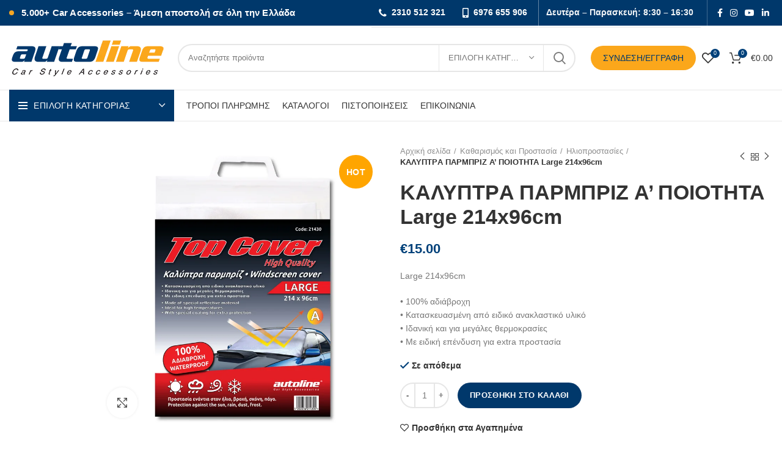

--- FILE ---
content_type: text/html; charset=UTF-8
request_url: https://autoline.gr/product/kalyptra-parmpriz-a-poiothta-l/
body_size: 55867
content:
<!DOCTYPE html><html lang="el"><head><script data-no-optimize="1">var litespeed_docref=sessionStorage.getItem("litespeed_docref");litespeed_docref&&(Object.defineProperty(document,"referrer",{get:function(){return litespeed_docref}}),sessionStorage.removeItem("litespeed_docref"));</script> <meta charset="UTF-8"><link data-optimized="2" rel="stylesheet" href="https://autoline.gr/wp-content/litespeed/css/7b63814b27dca74ccaa68a7b30a43e82.css?ver=24efb" /><link rel="profile" href="http://gmpg.org/xfn/11"><link rel="pingback" href="https://autoline.gr/xmlrpc.php"> <script type="litespeed/javascript">window.MSInputMethodContext&&document.documentMode&&document.write('<script src="https://autoline.gr/wp-content/themes/woodmart/js/libs/ie11CustomProperties.min.js"><\/script>')</script> <title>ΚΑΛΥΠΤΡA ΠΑΡΜΠΡΙΖ A&#8217; ΠΟΙΟΤΗΤΑ Large 214x96cm &#8211; Autoline</title><meta name='robots' content='max-image-preview:large' /><link rel='dns-prefetch' href='//cdn.jsdelivr.net' /><link rel='dns-prefetch' href='//www.google.com' /><link rel='dns-prefetch' href='//maxcdn.bootstrapcdn.com' /><link rel='dns-prefetch' href='//fonts.googleapis.com' /><link rel='dns-prefetch' href='//s.w.org' /><link rel="alternate" type="application/rss+xml" title="Ροή RSS &raquo; Autoline" href="https://autoline.gr/feed/" /><link rel="alternate" type="application/rss+xml" title="Ροή Σχολίων &raquo; Autoline" href="https://autoline.gr/comments/feed/" />
 <script src="//www.googletagmanager.com/gtag/js?id=G-MN6ZKYGS8E"  data-cfasync="false" data-wpfc-render="false" type="text/javascript" async></script> <script data-cfasync="false" data-wpfc-render="false" type="text/javascript">var mi_version = '8.14.0';
				var mi_track_user = true;
				var mi_no_track_reason = '';
				
								var disableStrs = [
										'ga-disable-G-MN6ZKYGS8E',
														];

				/* Function to detect opted out users */
				function __gtagTrackerIsOptedOut() {
					for (var index = 0; index < disableStrs.length; index++) {
						if (document.cookie.indexOf(disableStrs[index] + '=true') > -1) {
							return true;
						}
					}

					return false;
				}

				/* Disable tracking if the opt-out cookie exists. */
				if (__gtagTrackerIsOptedOut()) {
					for (var index = 0; index < disableStrs.length; index++) {
						window[disableStrs[index]] = true;
					}
				}

				/* Opt-out function */
				function __gtagTrackerOptout() {
					for (var index = 0; index < disableStrs.length; index++) {
						document.cookie = disableStrs[index] + '=true; expires=Thu, 31 Dec 2099 23:59:59 UTC; path=/';
						window[disableStrs[index]] = true;
					}
				}

				if ('undefined' === typeof gaOptout) {
					function gaOptout() {
						__gtagTrackerOptout();
					}
				}
								window.dataLayer = window.dataLayer || [];

				window.MonsterInsightsDualTracker = {
					helpers: {},
					trackers: {},
				};
				if (mi_track_user) {
					function __gtagDataLayer() {
						dataLayer.push(arguments);
					}

					function __gtagTracker(type, name, parameters) {
						if (!parameters) {
							parameters = {};
						}

						if (parameters.send_to) {
							__gtagDataLayer.apply(null, arguments);
							return;
						}

						if (type === 'event') {
														parameters.send_to = monsterinsights_frontend.v4_id;
							var hookName = name;
							if (typeof parameters['event_category'] !== 'undefined') {
								hookName = parameters['event_category'] + ':' + name;
							}

							if (typeof MonsterInsightsDualTracker.trackers[hookName] !== 'undefined') {
								MonsterInsightsDualTracker.trackers[hookName](parameters);
							} else {
								__gtagDataLayer('event', name, parameters);
							}
							
													} else {
							__gtagDataLayer.apply(null, arguments);
						}
					}

					__gtagTracker('js', new Date());
					__gtagTracker('set', {
						'developer_id.dZGIzZG': true,
											});
										__gtagTracker('config', 'G-MN6ZKYGS8E', {"forceSSL":"true","link_attribution":"true"} );
															window.gtag = __gtagTracker;										(function () {
						/* https://developers.google.com/analytics/devguides/collection/analyticsjs/ */
						/* ga and __gaTracker compatibility shim. */
						var noopfn = function () {
							return null;
						};
						var newtracker = function () {
							return new Tracker();
						};
						var Tracker = function () {
							return null;
						};
						var p = Tracker.prototype;
						p.get = noopfn;
						p.set = noopfn;
						p.send = function () {
							var args = Array.prototype.slice.call(arguments);
							args.unshift('send');
							__gaTracker.apply(null, args);
						};
						var __gaTracker = function () {
							var len = arguments.length;
							if (len === 0) {
								return;
							}
							var f = arguments[len - 1];
							if (typeof f !== 'object' || f === null || typeof f.hitCallback !== 'function') {
								if ('send' === arguments[0]) {
									var hitConverted, hitObject = false, action;
									if ('event' === arguments[1]) {
										if ('undefined' !== typeof arguments[3]) {
											hitObject = {
												'eventAction': arguments[3],
												'eventCategory': arguments[2],
												'eventLabel': arguments[4],
												'value': arguments[5] ? arguments[5] : 1,
											}
										}
									}
									if ('pageview' === arguments[1]) {
										if ('undefined' !== typeof arguments[2]) {
											hitObject = {
												'eventAction': 'page_view',
												'page_path': arguments[2],
											}
										}
									}
									if (typeof arguments[2] === 'object') {
										hitObject = arguments[2];
									}
									if (typeof arguments[5] === 'object') {
										Object.assign(hitObject, arguments[5]);
									}
									if ('undefined' !== typeof arguments[1].hitType) {
										hitObject = arguments[1];
										if ('pageview' === hitObject.hitType) {
											hitObject.eventAction = 'page_view';
										}
									}
									if (hitObject) {
										action = 'timing' === arguments[1].hitType ? 'timing_complete' : hitObject.eventAction;
										hitConverted = mapArgs(hitObject);
										__gtagTracker('event', action, hitConverted);
									}
								}
								return;
							}

							function mapArgs(args) {
								var arg, hit = {};
								var gaMap = {
									'eventCategory': 'event_category',
									'eventAction': 'event_action',
									'eventLabel': 'event_label',
									'eventValue': 'event_value',
									'nonInteraction': 'non_interaction',
									'timingCategory': 'event_category',
									'timingVar': 'name',
									'timingValue': 'value',
									'timingLabel': 'event_label',
									'page': 'page_path',
									'location': 'page_location',
									'title': 'page_title',
								};
								for (arg in args) {
																		if (!(!args.hasOwnProperty(arg) || !gaMap.hasOwnProperty(arg))) {
										hit[gaMap[arg]] = args[arg];
									} else {
										hit[arg] = args[arg];
									}
								}
								return hit;
							}

							try {
								f.hitCallback();
							} catch (ex) {
							}
						};
						__gaTracker.create = newtracker;
						__gaTracker.getByName = newtracker;
						__gaTracker.getAll = function () {
							return [];
						};
						__gaTracker.remove = noopfn;
						__gaTracker.loaded = true;
						window['__gaTracker'] = __gaTracker;
					})();
									} else {
										console.log("");
					(function () {
						function __gtagTracker() {
							return null;
						}

						window['__gtagTracker'] = __gtagTracker;
						window['gtag'] = __gtagTracker;
					})();
									}</script>  <script type="litespeed/javascript" data-src='https://autoline.gr/wp-includes/js/jquery/jquery.min.js' id='jquery-core-js'></script> <script type="litespeed/javascript" data-src='https://autoline.gr/wp-content/plugins/google-analytics-for-wordpress/assets/js/frontend-gtag.min.js' id='monsterinsights-frontend-script-js'></script> <script data-cfasync="false" data-wpfc-render="false" type="text/javascript" id='monsterinsights-frontend-script-js-extra'>/*  */
var monsterinsights_frontend = {"js_events_tracking":"true","download_extensions":"doc,pdf,ppt,zip,xls,docx,pptx,xlsx,txt","inbound_paths":"[{\"path\":\"\\\/go\\\/\",\"label\":\"affiliate\"},{\"path\":\"\\\/recommend\\\/\",\"label\":\"affiliate\"}]","home_url":"https:\/\/autoline.gr","hash_tracking":"false","ua":"","v4_id":"G-MN6ZKYGS8E"};/*  */</script> <script id='wc-add-to-cart-js-extra' type="litespeed/javascript">var wc_add_to_cart_params={"ajax_url":"\/wp-admin\/admin-ajax.php","wc_ajax_url":"\/?wc-ajax=%%endpoint%%","i18n_view_cart":"\u03a0\u03c1\u03bf\u03b2\u03bf\u03bb\u03ae \u03ba\u03b1\u03bb\u03b1\u03b8\u03b9\u03bf\u03cd","cart_url":"https:\/\/autoline.gr\/%ce%ba%ce%b1%ce%bb%ce%ac%ce%b8%ce%b9-%ce%b1%ce%b3%ce%bf%cf%81%cf%8e%ce%bd\/","is_cart":"","cart_redirect_after_add":"no"}</script> <script id='wpce-main-script-js-extra' type="litespeed/javascript">var wpce={"ajax_url":"https:\/\/autoline.gr\/wp-admin\/admin-ajax.php","preloader_finder_terms":[]}</script> <link rel="https://api.w.org/" href="https://autoline.gr/wp-json/" /><link rel="alternate" type="application/json" href="https://autoline.gr/wp-json/wp/v2/product/25117" /><link rel="EditURI" type="application/rsd+xml" title="RSD" href="https://autoline.gr/xmlrpc.php?rsd" /><link rel="wlwmanifest" type="application/wlwmanifest+xml" href="https://autoline.gr/wp-includes/wlwmanifest.xml" /><meta name="generator" content="WordPress 5.7.14" /><meta name="generator" content="WooCommerce 5.6.2" /><link rel="canonical" href="https://autoline.gr/product/kalyptra-parmpriz-a-poiothta-l/" /><link rel='shortlink' href='https://autoline.gr/?p=25117' /><link rel="alternate" type="application/json+oembed" href="https://autoline.gr/wp-json/oembed/1.0/embed?url=https%3A%2F%2Fautoline.gr%2Fproduct%2Fkalyptra-parmpriz-a-poiothta-l%2F" /><link rel="alternate" type="text/xml+oembed" href="https://autoline.gr/wp-json/oembed/1.0/embed?url=https%3A%2F%2Fautoline.gr%2Fproduct%2Fkalyptra-parmpriz-a-poiothta-l%2F&#038;format=xml" /><meta name="facebook-domain-verification" content="21ntx5st6qs3d16kq4mpizlxidmeml" /> <script type="litespeed/javascript">!function(f,b,e,v,n,t,s){if(f.fbq)return;n=f.fbq=function(){n.callMethod?n.callMethod.apply(n,arguments):n.queue.push(arguments)};if(!f._fbq)f._fbq=n;n.push=n;n.loaded=!0;n.version='2.0';n.queue=[];t=b.createElement(e);t.async=!0;t.src=v;s=b.getElementsByTagName(e)[0];s.parentNode.insertBefore(t,s)}(window,document,'script','https://connect.facebook.net/en_US/fbevents.js');fbq('init','1275372123226518');fbq('track','PageView')</script> <noscript><img height="1" width="1" style="display:none"
src="https://www.facebook.com/tr?id=1275372123226518&ev=PageView&noscript=1"
/></noscript><meta name="wwp" content="yes" /><meta name="theme-color" content=""><meta name="viewport" content="width=device-width, initial-scale=1.0, maximum-scale=1.0, user-scalable=no">
<noscript><style>.woocommerce-product-gallery{ opacity: 1 !important; }</style></noscript><meta name="generator" content="Powered by WPBakery Page Builder - drag and drop page builder for WordPress."/><meta name="generator" content="Powered by Slider Revolution 6.5.8 - responsive, Mobile-Friendly Slider Plugin for WordPress with comfortable drag and drop interface." /><link rel="icon" href="https://autoline.gr/wp-content/uploads/2021/11/cropped-Autoline-icon-logo-32x32.png" sizes="32x32" /><link rel="icon" href="https://autoline.gr/wp-content/uploads/2021/11/cropped-Autoline-icon-logo-192x192.png" sizes="192x192" /><link rel="apple-touch-icon" href="https://autoline.gr/wp-content/uploads/2021/11/cropped-Autoline-icon-logo-180x180.png" /><meta name="msapplication-TileImage" content="https://autoline.gr/wp-content/uploads/2021/11/cropped-Autoline-icon-logo-270x270.png" /><meta name="generator" content="XforWooCommerce.com - Product Filter for WooCommerce"/><script type="litespeed/javascript">function setREVStartSize(e){window.RSIW=window.RSIW===undefined?window.innerWidth:window.RSIW;window.RSIH=window.RSIH===undefined?window.innerHeight:window.RSIH;try{var pw=document.getElementById(e.c).parentNode.offsetWidth,newh;pw=pw===0||isNaN(pw)?window.RSIW:pw;e.tabw=e.tabw===undefined?0:parseInt(e.tabw);e.thumbw=e.thumbw===undefined?0:parseInt(e.thumbw);e.tabh=e.tabh===undefined?0:parseInt(e.tabh);e.thumbh=e.thumbh===undefined?0:parseInt(e.thumbh);e.tabhide=e.tabhide===undefined?0:parseInt(e.tabhide);e.thumbhide=e.thumbhide===undefined?0:parseInt(e.thumbhide);e.mh=e.mh===undefined||e.mh==""||e.mh==="auto"?0:parseInt(e.mh,0);if(e.layout==="fullscreen"||e.l==="fullscreen")
newh=Math.max(e.mh,window.RSIH);else{e.gw=Array.isArray(e.gw)?e.gw:[e.gw];for(var i in e.rl)if(e.gw[i]===undefined||e.gw[i]===0)e.gw[i]=e.gw[i-1];e.gh=e.el===undefined||e.el===""||(Array.isArray(e.el)&&e.el.length==0)?e.gh:e.el;e.gh=Array.isArray(e.gh)?e.gh:[e.gh];for(var i in e.rl)if(e.gh[i]===undefined||e.gh[i]===0)e.gh[i]=e.gh[i-1];var nl=new Array(e.rl.length),ix=0,sl;e.tabw=e.tabhide>=pw?0:e.tabw;e.thumbw=e.thumbhide>=pw?0:e.thumbw;e.tabh=e.tabhide>=pw?0:e.tabh;e.thumbh=e.thumbhide>=pw?0:e.thumbh;for(var i in e.rl)nl[i]=e.rl[i]<window.RSIW?0:e.rl[i];sl=nl[0];for(var i in nl)if(sl>nl[i]&&nl[i]>0){sl=nl[i];ix=i}
var m=pw>(e.gw[ix]+e.tabw+e.thumbw)?1:(pw-(e.tabw+e.thumbw))/(e.gw[ix]);newh=(e.gh[ix]*m)+(e.tabh+e.thumbh)}
var el=document.getElementById(e.c);if(el!==null&&el)el.style.height=newh+"px";el=document.getElementById(e.c+"_wrapper");if(el!==null&&el){el.style.height=newh+"px";el.style.display="block"}}catch(e){console.log("Failure at Presize of Slider:"+e)}}</script> <noscript><style>.wpb_animate_when_almost_visible { opacity: 1; }</style></noscript></head><body class="product-template-default single single-product postid-25117 theme-woodmart woocommerce woocommerce-page woocommerce-no-js wrapper-custom  form-style-rounded  form-border-width-2 woodmart-product-design-default categories-accordion-on woodmart-archive-shop offcanvas-sidebar-mobile offcanvas-sidebar-tablet notifications-sticky wpb-js-composer js-comp-ver-6.7.0 vc_responsive"><div class="website-wrapper"><header class="whb-header whb-sticky-shadow whb-scroll-slide whb-sticky-clone"><div class="whb-main-header"><div class="whb-row whb-top-bar whb-not-sticky-row whb-with-bg whb-without-border whb-color-light whb-flex-flex-middle whb-hidden-mobile"><div class="container"><div class="whb-flex-row whb-top-bar-inner"><div class="whb-column whb-col-left whb-visible-lg"><div class="wd-header-text set-cont-mb-s reset-last-child  whb-text-element"><span style="color:#fff; font-weight:700; font-size:14.5px; letter-spacing:.2px;">
<span style="display:inline-block; width:8px; height:8px; background:#f5a623; border-radius:50%; vertical-align:middle; margin:-2px 8px 0 0;"></span>
5.000+ Car Accessories – Άμεση αποστολή σε όλη την Ελλάδα
</span></div></div><div class="whb-column whb-col-center whb-visible-lg"><div class="info-box-wrapper "><div id="wd-696a16207eac9" class=" cursor-pointer wd-info-box woodmart-info-box text-center box-icon-align-left box-style-base color-scheme- wd-bg- box-title-default "  ><div class="info-box-content"><div class="info-box-inner set-cont-mb-s reset-last-child"></div></div><style>#wd-696a16207eac9 .info-box-icon {background-color: rgba(255, 255, 255,1) !important;border-color:  !important;}#wd-696a16207eac9:hover .info-box-icon{background-color: rgba(238, 116, 116,1) !important;border-color:  !important;}</style></div></div></div><div class="whb-column whb-col-right whb-visible-lg"><div class="wd-header-text set-cont-mb-s reset-last-child  whb-text-element"><table role="presentation" cellpadding="0" cellspacing="0" style="border-collapse:collapse;color:#fff;font-size:14px;line-height:1.2;"><tr><td style="padding-right:16px;white-space:nowrap;font-weight:800;">
<i class="fa fa-phone" style="font-size:16px;line-height:1;vertical-align:middle;margin-right:4px;"></i>
<a href="tel:2310512321" style="color:#fff;text-decoration:none;">2310 512 321</a></td><td style="padding-right:18px;white-space:nowrap;font-weight:800;">
<i class="fa fa-mobile" style="font-size:16px;line-height:1;vertical-align:middle;margin-right:4px;"></i>
<a href="tel:6976655906" style="color:#fff;text-decoration:none;">6976 655 906</a></td><td style="white-space:nowrap;padding-left:12px;border-left:1px solid rgba(255,255,255,.4);">
<span style="font-weight:700;opacity:.95;">Δευτέρα – Παρασκευή: 8:30 – 16:30</span></td></tr></table></div><div class="wd-header-divider wd-full-height  whb-divider-element"></div><div class="wd-social-icons woodmart-social-icons text-center icons-design-default icons-size- color-scheme-light social-follow social-form-circle">
<a rel="noopener noreferrer nofollow" href="https://www.facebook.com/autoline.gr/" target="_blank" class=" wd-social-icon social-facebook">
<span class="wd-icon"></span>
</a>
<a rel="noopener noreferrer nofollow" href="https://www.instagram.com/autoline.gr/" target="_blank" class=" wd-social-icon social-instagram">
<span class="wd-icon"></span>
</a>
<a rel="noopener noreferrer nofollow" href="https://www.youtube.com/channel/UCDxxFbIBTbAHD_G8T_yaH_w/featured" target="_blank" class=" wd-social-icon social-youtube">
<span class="wd-icon"></span>
</a>
<a rel="noopener noreferrer nofollow" href="https://gr.linkedin.com/company/autoline-sa" target="_blank" class=" wd-social-icon social-linkedin">
<span class="wd-icon"></span>
</a></div></div><div class="whb-column whb-col-mobile whb-hidden-lg"><div class="wd-social-icons woodmart-social-icons text-center icons-design-default icons-size- color-scheme-light social-share social-form-circle"></div><div class="wd-header-text set-cont-mb-s reset-last-child  whb-text-element"><h6><strong><span style="color: #ffffff;"> <img data-lazyloaded="1" src="[data-uri]" width="15" height="15" data-src="https://autoline.gr/wp-content/uploads/2021/10/MicrosoftTeams-image-35.png.webp" /> <a href="tel://‎2310512321">‎‎2310512321</a> <img data-lazyloaded="1" src="[data-uri]" width="15" height="15" data-src="https://autoline.gr/wp-content/uploads/2021/10/mobile.png.webp" /> <a href="tel://‎6976655906">‎6976655906</a>                                                   </span></strong><strong><span style="color: #ffffff;">Δε-Παρ: 8:00-16:30</span></strong></h6><h6></h6></div></div></div></div></div><div class="whb-row whb-general-header whb-not-sticky-row whb-without-bg whb-border-fullwidth whb-color-dark whb-flex-flex-middle"><div class="container"><div class="whb-flex-row whb-general-header-inner"><div class="whb-column whb-col-left whb-visible-lg"><div class="site-logo
">
<a href="https://autoline.gr/" class="wd-logo wd-main-logo woodmart-logo woodmart-main-logo" rel="home">
<img data-lazyloaded="1" src="[data-uri]" width="256" height="66" data-src="https://autoline.gr/wp-content/uploads/2021/05/256-width-Autoline-Logo-1.png.webp" alt="Autoline" style="max-width: 256px;" />	</a></div></div><div class="whb-column whb-col-center whb-visible-lg"><div class="wd-search-form wd-header-search-form woodmart-search-form"><form role="search" method="get" class="searchform  wd-with-cat has-categories-dropdown wd-style-default search-style-default woodmart-ajax-search" action="https://autoline.gr/"  data-thumbnail="1" data-price="1" data-post_type="product" data-count="20" data-sku="1" data-symbols_count="3">
<input type="text" class="s" placeholder="Αναζητήστε προϊόντα" value="" name="s" aria-label="Search" title="Αναζητήστε προϊόντα" />
<input type="hidden" name="post_type" value="product"><div class="wd-search-cat wd-scroll search-by-category">
<input type="hidden" name="product_cat" value="0">
<a href="#" rel="nofollow" data-val="0">
<span>
Επιλογή Κατηγορίας					</span>
</a><div class="wd-dropdown wd-dropdown-search-cat wd-dropdown-menu wd-scroll-content wd-design-default list-wrapper"><ul class="wd-sub-menu sub-menu"><li style="display:none;"><a href="#" data-val="0">Επιλογή Κατηγορίας</a></li><li class="cat-item cat-item-232"><a class="pf-value" href="https://autoline.gr/product-category/antallaktika-aftokinhtwn/" data-val="antallaktika-aftokinhtwn" data-title="Ανταλλακτικά Αυτοκινήτων" >Ανταλλακτικά Αυτοκινήτων</a><ul class='children'><li class="cat-item cat-item-7007"><a class="pf-value" href="https://autoline.gr/product-category/antallaktika-aftokinhtwn/antaptores-antalaktika/" data-val="antaptores-antalaktika" data-title="Αντάπτορες &amp; Ανταλακτικά" >Αντάπτορες &amp; Ανταλακτικά</a></li><li class="cat-item cat-item-6899"><a class="pf-value" href="https://autoline.gr/product-category/antallaktika-aftokinhtwn/eksatmiseis/" data-val="eksatmiseis" data-title="Εξατμίσεις" >Εξατμίσεις</a></li><li class="cat-item cat-item-7114"><a class="pf-value" href="https://autoline.gr/product-category/antallaktika-aftokinhtwn/filtra-anathymiasewn/" data-val="filtra-anathymiasewn" data-title="Φίλτρα Αναθυμιάσεων" >Φίλτρα Αναθυμιάσεων</a></li><li class="cat-item cat-item-7005"><a class="pf-value" href="https://autoline.gr/product-category/antallaktika-aftokinhtwn/filtroskoupes/" data-val="filtroskoupes" data-title="Φιλτροσκούπες" >Φιλτροσκούπες</a></li><li class="cat-item cat-item-6832"><a class="pf-value" href="https://autoline.gr/product-category/antallaktika-aftokinhtwn/filtroswlhnes/" data-val="filtroswlhnes" data-title="Φιλτροσωλήνες" >Φιλτροσωλήνες</a></li><li class="cat-item cat-item-6830"><a class="pf-value" href="https://autoline.gr/product-category/antallaktika-aftokinhtwn/filtrochoanes-varelakia/" data-val="filtrochoanes-varelakia" data-title="Φιλτροχοάνες/Βαρελάκια" >Φιλτροχοάνες/Βαρελάκια</a></li></ul></li><li class="cat-item cat-item-7333"><a class="pf-value" href="https://autoline.gr/product-category/diafora/" data-val="diafora" data-title="Διάφορα" >Διάφορα</a></li><li class="cat-item cat-item-163"><a class="pf-value" href="https://autoline.gr/product-category/ekswteriko-aftokinhtou/" data-val="ekswteriko-aftokinhtou" data-title="Εξωτερικό Αυτοκινήτου" >Εξωτερικό Αυτοκινήτου</a><ul class='children'><li class="cat-item cat-item-6854"><a class="pf-value" href="https://autoline.gr/product-category/ekswteriko-aftokinhtou/aeragwgoi/" data-val="aeragwgoi" data-title="Αεραγωγοί" >Αεραγωγοί</a></li><li class="cat-item cat-item-7170"><a class="pf-value" href="https://autoline.gr/product-category/ekswteriko-aftokinhtou/anemothrafstes/" data-val="anemothrafstes" data-title="Ανεμοθραύστες" >Ανεμοθραύστες</a></li><li class="cat-item cat-item-171"><a class="pf-value" href="https://autoline.gr/product-category/ekswteriko-aftokinhtou/diakosmhsh/" data-val="diakosmhsh" data-title="Διακόσμηση" >Διακόσμηση</a><ul class='children'><li class="cat-item cat-item-6995"><a class="pf-value" href="https://autoline.gr/product-category/ekswteriko-aftokinhtou/diakosmhsh/aerotomes-spoiler/" data-val="aerotomes-spoiler" data-title="Αεροτομές-Σπόιλερ" >Αεροτομές-Σπόιλερ</a></li><li class="cat-item cat-item-6799"><a class="pf-value" href="https://autoline.gr/product-category/ekswteriko-aftokinhtou/diakosmhsh/diafora-ekswterikhs-diakosmhshs/" data-val="diafora-ekswterikhs-diakosmhshs" data-title="Διάφορα Εξωτερικής Διακόσμησης" >Διάφορα Εξωτερικής Διακόσμησης</a></li><li class="cat-item cat-item-6896"><a class="pf-value" href="https://autoline.gr/product-category/ekswteriko-aftokinhtou/diakosmhsh/plaisia-pinakidas/" data-val="plaisia-pinakidas" data-title="Πλαίσια Πινακίδας" >Πλαίσια Πινακίδας</a></li><li class="cat-item cat-item-6895"><a class="pf-value" href="https://autoline.gr/product-category/ekswteriko-aftokinhtou/diakosmhsh/tapes-rezervouar/" data-val="tapes-rezervouar" data-title="Τάπες Ρεζερβουάρ" >Τάπες Ρεζερβουάρ</a></li><li class="cat-item cat-item-7003"><a class="pf-value" href="https://autoline.gr/product-category/ekswteriko-aftokinhtou/diakosmhsh/frydakia/" data-val="frydakia" data-title="Φρυδάκια" >Φρυδάκια</a></li></ul></li><li class="cat-item cat-item-7334"><a class="pf-value" href="https://autoline.gr/product-category/ekswteriko-aftokinhtou/ekswterikoi-kathreftes-antallaktika/" data-val="ekswterikoi-kathreftes-antallaktika" data-title="Εξωτερικοί Καθρέφτες &amp; Ανταλλακτικά" >Εξωτερικοί Καθρέφτες &amp; Ανταλλακτικά</a></li><li class="cat-item cat-item-6816"><a class="pf-value" href="https://autoline.gr/product-category/ekswteriko-aftokinhtou/kalymmata-rezervas/" data-val="kalymmata-rezervas" data-title="Καλύμματα Ρεζέρβας" >Καλύμματα Ρεζέρβας</a></li><li class="cat-item cat-item-6794"><a class="pf-value" href="https://autoline.gr/product-category/ekswteriko-aftokinhtou/keraies/" data-val="keraies" data-title="Κεραίες" >Κεραίες</a></li><li class="cat-item cat-item-6797"><a class="pf-value" href="https://autoline.gr/product-category/ekswteriko-aftokinhtou/prostateftika/" data-val="prostateftika" data-title="Προστατευτικά" >Προστατευτικά</a></li><li class="cat-item cat-item-208"><a class="pf-value" href="https://autoline.gr/product-category/ekswteriko-aftokinhtou/trochoi/" data-val="trochoi" data-title="Τροχοί" >Τροχοί</a><ul class='children'><li class="cat-item cat-item-6901"><a class="pf-value" href="https://autoline.gr/product-category/ekswteriko-aftokinhtou/trochoi/laspwthres/" data-val="laspwthres" data-title="Λασπωτήρες" >Λασπωτήρες</a></li><li class="cat-item cat-item-6979"><a class="pf-value" href="https://autoline.gr/product-category/ekswteriko-aftokinhtou/trochoi/tasia/" data-val="tasia" data-title="Τάσια" >Τάσια</a></li><li class="cat-item cat-item-6860"><a class="pf-value" href="https://autoline.gr/product-category/ekswteriko-aftokinhtou/trochoi/chionoalysides/" data-val="chionoalysides" data-title="Χιονοαλυσίδες" >Χιονοαλυσίδες</a></li><li class="cat-item cat-item-6817"><a class="pf-value" href="https://autoline.gr/product-category/ekswteriko-aftokinhtou/trochoi/chionokouvertes/" data-val="chionokouvertes" data-title="Χιονοκουβέρτες" >Χιονοκουβέρτες</a></li></ul></li><li class="cat-item cat-item-6814"><a class="pf-value" href="https://autoline.gr/product-category/ekswteriko-aftokinhtou/yalokatharisthres/" data-val="yalokatharisthres" data-title="Υαλοκαθαριστήρες" >Υαλοκαθαριστήρες</a></li><li class="cat-item cat-item-269"><a class="pf-value" href="https://autoline.gr/product-category/ekswteriko-aftokinhtou/fortwsh/" data-val="fortwsh" data-title="Φόρτωση" >Φόρτωση</a><ul class='children'><li class="cat-item cat-item-7026"><a class="pf-value" href="https://autoline.gr/product-category/ekswteriko-aftokinhtou/fortwsh/vaseis-podhlatwn/" data-val="vaseis-podhlatwn" data-title="Βάσεις Ποδηλάτων" >Βάσεις Ποδηλάτων</a></li><li class="cat-item cat-item-6863"><a class="pf-value" href="https://autoline.gr/product-category/ekswteriko-aftokinhtou/fortwsh/imantes-aposkevwn/" data-val="imantes-aposkevwn" data-title="Ιμάντες Αποσκευών" >Ιμάντες Αποσκευών</a></li><li class="cat-item cat-item-7123"><a class="pf-value" href="https://autoline.gr/product-category/ekswteriko-aftokinhtou/fortwsh/mpagkazieres/" data-val="mpagkazieres" data-title="Μπαγκαζιέρες" >Μπαγκαζιέρες</a></li><li class="cat-item cat-item-6942"><a class="pf-value" href="https://autoline.gr/product-category/ekswteriko-aftokinhtou/fortwsh/mpares-orofhs/" data-val="mpares-orofhs" data-title="Μπάρες Οροφής" >Μπάρες Οροφής</a></li></ul></li></ul></li><li class="cat-item cat-item-182"><a class="pf-value" href="https://autoline.gr/product-category/ergaleia/" data-val="ergaleia" data-title="Εργαλεία" >Εργαλεία</a><ul class='children'><li class="cat-item cat-item-7285"><a class="pf-value" href="https://autoline.gr/product-category/ergaleia/asfaleia/" data-val="asfaleia" data-title="Ασφάλεια" >Ασφάλεια</a></li><li class="cat-item cat-item-6805"><a class="pf-value" href="https://autoline.gr/product-category/ergaleia/eidh-ektakths-anagkhs/" data-val="eidh-ektakths-anagkhs" data-title="Είδη Έκτακτης Ανάγκης" >Είδη Έκτακτης Ανάγκης</a></li><li class="cat-item cat-item-7153"><a class="pf-value" href="https://autoline.gr/product-category/ergaleia/ekthetes-proiontwn/" data-val="ekthetes-proiontwn" data-title="Εκθέτες Προϊόντων" >Εκθέτες Προϊόντων</a></li><li class="cat-item cat-item-6864"><a class="pf-value" href="https://autoline.gr/product-category/ergaleia/ekkinhtes-fortistes-mpatarias/" data-val="ekkinhtes-fortistes-mpatarias" data-title="Εκκινητές &amp; Φορτιστές Μπαταρίας" >Εκκινητές &amp; Φορτιστές Μπαταρίας</a></li><li class="cat-item cat-item-6806"><a class="pf-value" href="https://autoline.gr/product-category/ergaleia/ergaleia-cheiros/" data-val="ergaleia-cheiros" data-title="Εργαλεία Χειρός" >Εργαλεία Χειρός</a></li><li class="cat-item cat-item-6999"><a class="pf-value" href="https://autoline.gr/product-category/ergaleia/roucha-ergasias/" data-val="roucha-ergasias" data-title="Ρούχα Εργασίας" >Ρούχα Εργασίας</a></li><li class="cat-item cat-item-6819"><a class="pf-value" href="https://autoline.gr/product-category/ergaleia/trompes/" data-val="trompes" data-title="Τρόμπες" >Τρόμπες</a></li></ul></li><li class="cat-item cat-item-6777"><a class="pf-value" href="https://autoline.gr/product-category/eswteriko-aftokinhtou/" data-val="eswteriko-aftokinhtou" data-title="Εσωτερικό Αυτοκινήτου" >Εσωτερικό Αυτοκινήτου</a><ul class='children'><li class="cat-item cat-item-6778"><a class="pf-value" href="https://autoline.gr/product-category/eswteriko-aftokinhtou/aksesouar-kampinas-eswteriko-aftokinhtou/" data-val="aksesouar-kampinas-eswteriko-aftokinhtou" data-title="Αξεσουάρ Καμπίνας" >Αξεσουάρ Καμπίνας</a><ul class='children'><li class="cat-item cat-item-6785"><a class="pf-value" href="https://autoline.gr/product-category/eswteriko-aftokinhtou/aksesouar-kampinas-eswteriko-aftokinhtou/aksesouar-eswterikou-chwrou/" data-val="aksesouar-eswterikou-chwrou" data-title="Αξεσουάρ Εσωτερικού Χώρου" >Αξεσουάρ Εσωτερικού Χώρου</a></li><li class="cat-item cat-item-6803"><a class="pf-value" href="https://autoline.gr/product-category/eswteriko-aftokinhtou/aksesouar-kampinas-eswteriko-aftokinhtou/aksesouar-kinhtwn-tamplet/" data-val="aksesouar-kinhtwn-tamplet" data-title="Αξεσουάρ Κινητών/Τάμπλετ" >Αξεσουάρ Κινητών/Τάμπλετ</a></li><li class="cat-item cat-item-6779"><a class="pf-value" href="https://autoline.gr/product-category/eswteriko-aftokinhtou/aksesouar-kampinas-eswteriko-aftokinhtou/eswterikh-diakosmhsh/" data-val="eswterikh-diakosmhsh" data-title="Εσωτερική Διακόσμηση" >Εσωτερική Διακόσμηση</a></li><li class="cat-item cat-item-6869"><a class="pf-value" href="https://autoline.gr/product-category/eswteriko-aftokinhtou/aksesouar-kampinas-eswteriko-aftokinhtou/kalymmata-tamplo/" data-val="kalymmata-tamplo" data-title="Καλύμματα Ταμπλό" >Καλύμματα Ταμπλό</a></li><li class="cat-item cat-item-6792"><a class="pf-value" href="https://autoline.gr/product-category/eswteriko-aftokinhtou/aksesouar-kampinas-eswteriko-aftokinhtou/organwsh-chwrou/" data-val="organwsh-chwrou" data-title="Οργάνωση Χώρου" >Οργάνωση Χώρου</a></li><li class="cat-item cat-item-6824"><a class="pf-value" href="https://autoline.gr/product-category/eswteriko-aftokinhtou/aksesouar-kampinas-eswteriko-aftokinhtou/pothrothhkes/" data-val="pothrothhkes" data-title="Ποτηροθήκες" >Ποτηροθήκες</a></li></ul></li><li class="cat-item cat-item-6894"><a class="pf-value" href="https://autoline.gr/product-category/eswteriko-aftokinhtou/eswterikoi-kathreptes/" data-val="eswterikoi-kathreptes" data-title="Εσωτερικοί Καθρέπτες" >Εσωτερικοί Καθρέπτες</a></li><li class="cat-item cat-item-6833"><a class="pf-value" href="https://autoline.gr/product-category/eswteriko-aftokinhtou/zwnes-asfaleias/" data-val="zwnes-asfaleias" data-title="Ζώνες Ασφαλείας" >Ζώνες Ασφαλείας</a></li><li class="cat-item cat-item-6831"><a class="pf-value" href="https://autoline.gr/product-category/eswteriko-aftokinhtou/kathismata/" data-val="kathismata" data-title="Καθίσματα" >Καθίσματα</a></li><li class="cat-item cat-item-6807"><a class="pf-value" href="https://autoline.gr/product-category/eswteriko-aftokinhtou/kalymmata-kathismatwn/" data-val="kalymmata-kathismatwn" data-title="Καλύμματα Καθισμάτων" >Καλύμματα Καθισμάτων</a></li><li class="cat-item cat-item-6820"><a class="pf-value" href="https://autoline.gr/product-category/eswteriko-aftokinhtou/kalymmata-timoniou/" data-val="kalymmata-timoniou" data-title="Καλύμματα Τιμονιού" >Καλύμματα Τιμονιού</a></li><li class="cat-item cat-item-6804"><a class="pf-value" href="https://autoline.gr/product-category/eswteriko-aftokinhtou/organa-vaseis/" data-val="organa-vaseis" data-title="Όργανα &amp; Βάσεις" >Όργανα &amp; Βάσεις</a></li><li class="cat-item cat-item-6827"><a class="pf-value" href="https://autoline.gr/product-category/eswteriko-aftokinhtou/patakia/" data-val="patakia" data-title="Πατάκια" >Πατάκια</a></li><li class="cat-item cat-item-6900"><a class="pf-value" href="https://autoline.gr/product-category/eswteriko-aftokinhtou/petalieres/" data-val="petalieres" data-title="Πεταλιέρες" >Πεταλιέρες</a></li><li class="cat-item cat-item-6963"><a class="pf-value" href="https://autoline.gr/product-category/eswteriko-aftokinhtou/pomola-tachythtwn/" data-val="pomola-tachythtwn" data-title="Πόμολα Ταχυτήτων" >Πόμολα Ταχυτήτων</a></li><li class="cat-item cat-item-6991"><a class="pf-value" href="https://autoline.gr/product-category/eswteriko-aftokinhtou/tempelhdes/" data-val="tempelhdes" data-title="Τεμπέληδες" >Τεμπέληδες</a></li><li class="cat-item cat-item-6784"><a class="pf-value" href="https://autoline.gr/product-category/eswteriko-aftokinhtou/timonia/" data-val="timonia" data-title="Τιμόνια" >Τιμόνια</a></li><li class="cat-item cat-item-6968"><a class="pf-value" href="https://autoline.gr/product-category/eswteriko-aftokinhtou/fouskes-tachythtwn-cheirofrenou/" data-val="fouskes-tachythtwn-cheirofrenou" data-title="Φούσκες Ταχυτήτων &amp; Χειροφρένου" >Φούσκες Ταχυτήτων &amp; Χειροφρένου</a></li></ul></li><li class="cat-item cat-item-140"><a class="pf-value" href="https://autoline.gr/product-category/hlektronika-hlektrologika/" data-val="hlektronika-hlektrologika" data-title="Ηλεκτρονικά και Ηλεκτρολογικά" >Ηλεκτρονικά και Ηλεκτρολογικά</a><ul class='children'><li class="cat-item cat-item-6858"><a class="pf-value" href="https://autoline.gr/product-category/hlektronika-hlektrologika/aisthhthres-parkarismatos/" data-val="aisthhthres-parkarismatos" data-title="Αισθητήρες Παρκαρίσματος" >Αισθητήρες Παρκαρίσματος</a></li><li class="cat-item cat-item-6808"><a class="pf-value" href="https://autoline.gr/product-category/hlektronika-hlektrologika/hlektrika/" data-val="hlektrika" data-title="Ηλεκτρικά" >Ηλεκτρικά</a></li><li class="cat-item cat-item-6809"><a class="pf-value" href="https://autoline.gr/product-category/hlektronika-hlektrologika/fortistes-anapthra-aftokinhtou/" data-val="fortistes-anapthra-aftokinhtou" data-title="Φορτιστές Αναπτήρα Αυτοκινήτου" >Φορτιστές Αναπτήρα Αυτοκινήτου</a></li><li class="cat-item cat-item-142"><a class="pf-value" href="https://autoline.gr/product-category/hlektronika-hlektrologika/fwtismos/" data-val="fwtismos" data-title="Φωτισμός" >Φωτισμός</a><ul class='children'><li class="cat-item cat-item-7156"><a class="pf-value" href="https://autoline.gr/product-category/hlektronika-hlektrologika/fwtismos/led-kit/" data-val="led-kit" data-title="Led Kit" >Led Kit</a></li><li class="cat-item cat-item-6853"><a class="pf-value" href="https://autoline.gr/product-category/hlektronika-hlektrologika/fwtismos/xenon-kit/" data-val="xenon-kit" data-title="Xenon Kit" >Xenon Kit</a></li><li class="cat-item cat-item-6783"><a class="pf-value" href="https://autoline.gr/product-category/hlektronika-hlektrologika/fwtismos/diakosmhtikos-fwtismos/" data-val="diakosmhtikos-fwtismos" data-title="Διακοσμητικός Φωτισμός" >Διακοσμητικός Φωτισμός</a></li><li class="cat-item cat-item-6843"><a class="pf-value" href="https://autoline.gr/product-category/hlektronika-hlektrologika/fwtismos/lampes/" data-val="lampes" data-title="Λάμπες" >Λάμπες</a></li><li class="cat-item cat-item-6812"><a class="pf-value" href="https://autoline.gr/product-category/hlektronika-hlektrologika/fwtismos/provoleis/" data-val="provoleis" data-title="Προβολείς" >Προβολείς</a></li><li class="cat-item cat-item-7122"><a class="pf-value" href="https://autoline.gr/product-category/hlektronika-hlektrologika/fwtismos/fakoi-mpalantezes/" data-val="fakoi-mpalantezes" data-title="Φακοί-Μπαλαντέζες" >Φακοί-Μπαλαντέζες</a></li><li class="cat-item cat-item-6810"><a class="pf-value" href="https://autoline.gr/product-category/hlektronika-hlektrologika/fwtismos/fanaria/" data-val="fanaria" data-title="Φανάρια" >Φανάρια</a></li><li class="cat-item cat-item-7155"><a class="pf-value" href="https://autoline.gr/product-category/hlektronika-hlektrologika/fwtismos/faroi/" data-val="faroi" data-title="Φάροι" >Φάροι</a></li></ul></li></ul></li><li class="cat-item cat-item-136"><a class="pf-value" href="https://autoline.gr/product-category/katharismos-prostasia/" data-val="katharismos-prostasia" data-title="Καθαρισμός και Προστασία" >Καθαρισμός και Προστασία</a><ul class='children'><li class="cat-item cat-item-6862"><a class="pf-value" href="https://autoline.gr/product-category/katharismos-prostasia/aloifes-katharistika/" data-val="aloifes-katharistika" data-title="Αλοιφές/Καθαριστικά" >Αλοιφές/Καθαριστικά</a></li><li class="cat-item cat-item-7119"><a class="pf-value" href="https://autoline.gr/product-category/katharismos-prostasia/antipsyktika/" data-val="antipsyktika" data-title="Αντιψυκτικά" >Αντιψυκτικά</a></li><li class="cat-item cat-item-6836"><a class="pf-value" href="https://autoline.gr/product-category/katharismos-prostasia/arwmatika/" data-val="arwmatika" data-title="Αρωματικά" >Αρωματικά</a></li><li class="cat-item cat-item-6975"><a class="pf-value" href="https://autoline.gr/product-category/katharismos-prostasia/eidh-epidiorthwshs/" data-val="eidh-epidiorthwshs" data-title="Είδη Επιδιόρθωσης" >Είδη Επιδιόρθωσης</a></li><li class="cat-item cat-item-6818"><a class="pf-value" href="https://autoline.gr/product-category/katharismos-prostasia/hlioprostasies/" data-val="hlioprostasies" data-title="Ηλιοπροστασίες" >Ηλιοπροστασίες</a></li><li class="cat-item cat-item-6781"><a class="pf-value" href="https://autoline.gr/product-category/katharismos-prostasia/koukoules/" data-val="koukoules" data-title="Κουκούλες" >Κουκούλες</a></li><li class="cat-item cat-item-7116"><a class="pf-value" href="https://autoline.gr/product-category/katharismos-prostasia/skoupakia/" data-val="skoupakia" data-title="Σκουπάκια" >Σκουπάκια</a></li><li class="cat-item cat-item-6844"><a class="pf-value" href="https://autoline.gr/product-category/katharismos-prostasia/sfoungaria-pania-vourtses-klp/" data-val="sfoungaria-pania-vourtses-klp" data-title="Σφουγγάρια-Πανιά-Βούρτσες κλπ." >Σφουγγάρια-Πανιά-Βούρτσες κλπ.</a></li><li class="cat-item cat-item-6866"><a class="pf-value" href="https://autoline.gr/product-category/katharismos-prostasia/technika-sprei/" data-val="technika-sprei" data-title="Τεχνικά Σπρέι" >Τεχνικά Σπρέι</a></li></ul></li><li class="cat-item cat-item-7332"><a class="pf-value" href="https://autoline.gr/product-category/summer/" data-val="summer" data-title="ΚΑΛΟΚΑΙΡΙΝΑ" >ΚΑΛΟΚΑΙΡΙΝΑ</a></li><li class="cat-item cat-item-7024"><a class="pf-value" href="https://autoline.gr/product-category/kranh/" data-val="kranh" data-title="Κράνη" >Κράνη</a></li><li class="cat-item cat-item-8059"><a class="pf-value" href="https://autoline.gr/product-category/fthinopwrina/" data-val="fthinopwrina" data-title="Φθινοπωρινά" >Φθινοπωρινά</a></li><li class="cat-item cat-item-8073"><a class="pf-value" href="https://autoline.gr/product-category/cheimerina/" data-val="cheimerina" data-title="Χειμερινά" >Χειμερινά</a></li></ul></div></div>
<button type="submit" class="searchsubmit">
<span>
Search						</span>
</button></form><div class="search-results-wrapper"><div class="wd-dropdown-results wd-scroll wd-dropdown woodmart-search-results"><div class="wd-scroll-content"></div></div></div></div></div><div class="whb-column whb-col-right whb-visible-lg"><div class="whb-space-element " style="width:15px;"></div><div class="wd-header-nav wd-header-secondary-nav text-left navigation-style-default" role="navigation"><ul id="menu-my-account-gr" class="menu wd-nav wd-nav-secondary wd-style-default"><li id="menu-item-32549" class="menu-item menu-item-type-custom menu-item-object-custom menu-item-32549 item-level-0 menu-item-design-default menu-simple-dropdown wd-event-hover"><a href="https://autoline.gr/o-logariasmos-mou/" class="woodmart-nav-link"><span class="nav-link-text">ΣΥΝΔΕΣΗ/ΕΓΓΡΑΦΗ</span></a></li></ul></div><div class="wd-header-wishlist wd-tools-element wd-style-icon wd-with-count with-product-count woodmart-wishlist-info-widget" title="My Wishlist">
<a href="https://autoline.gr/wishlist/">
<span class="wd-tools-icon wishlist-icon">
<span class="wd-tools-count">
0				</span>
</span>
<span class="wd-tools-text wishlist-label">
Λίστα Αγαπημένων		</span>
</a></div><div class="wd-header-cart wd-tools-element wd-design-2 cart-widget-opener woodmart-shopping-cart woodmart-cart-design-2">
<a href="https://autoline.gr/%ce%ba%ce%b1%ce%bb%ce%ac%ce%b8%ce%b9-%ce%b1%ce%b3%ce%bf%cf%81%cf%8e%ce%bd/" title="Καλάθι Αγορών">
<span class="wd-tools-icon woodmart-cart-icon">
<span class="wd-cart-number woodmart-cart-number">0 <span>items</span></span>
</span>
<span class="wd-tools-text woodmart-cart-totals">
<span class="subtotal-divider">/</span>
<span class="wd-cart-subtotal woodmart-cart-subtotal"><span class="woocommerce-Price-amount amount"><bdi><span class="woocommerce-Price-currencySymbol">&euro;</span>0.00</bdi></span></span>
</span>
</a></div></div><div class="whb-column whb-mobile-left whb-hidden-lg"><div class="wd-tools-element wd-header-mobile-nav wd-style-text woodmart-burger-icon">
<a href="#" rel="nofollow">
<span class="wd-tools-icon woodmart-burger">
</span>
<span class="wd-tools-text">Menu</span>
</a></div></div><div class="whb-column whb-mobile-center whb-hidden-lg"><div class="wd-header-text set-cont-mb-s reset-last-child  whb-text-element"><a href="tel://‎2310512321"> <img data-lazyloaded="1" src="[data-uri]" style="position: relative; right: 15px;" data-src="https://autoline.gr/wp-content/uploads/2022/03/telephone12.png.webp" width="20" height="20" /></a></div><div class="site-logo
">
<a href="https://autoline.gr/" class="wd-logo wd-main-logo woodmart-logo woodmart-main-logo" rel="home">
<img data-lazyloaded="1" src="[data-uri]" width="256" height="66" data-src="https://autoline.gr/wp-content/uploads/2021/06/256-width-Autoline-Logo.png.webp" alt="Autoline" style="max-width: 179px;" />	</a></div></div><div class="whb-column whb-mobile-right whb-hidden-lg"><div class="wd-header-my-account wd-tools-element wd-event-hover  wd-account-style-icon my-account-with-icon woodmart-header-links woodmart-navigation item-event-hover menu-simple-dropdown">
<a href="https://autoline.gr/o-logariasmos-mou/" title="My account">
<span class="wd-tools-icon">
</span>
<span class="wd-tools-text">
Login / Register			</span>
</a></div><div class="wd-header-cart wd-tools-element wd-design-5 cart-widget-opener woodmart-shopping-cart woodmart-cart-design-5">
<a href="https://autoline.gr/%ce%ba%ce%b1%ce%bb%ce%ac%ce%b8%ce%b9-%ce%b1%ce%b3%ce%bf%cf%81%cf%8e%ce%bd/" title="Καλάθι Αγορών">
<span class="wd-tools-icon woodmart-cart-icon">
<span class="wd-cart-number woodmart-cart-number">0 <span>items</span></span>
</span>
<span class="wd-tools-text woodmart-cart-totals">
<span class="subtotal-divider">/</span>
<span class="wd-cart-subtotal woodmart-cart-subtotal"><span class="woocommerce-Price-amount amount"><bdi><span class="woocommerce-Price-currencySymbol">&euro;</span>0.00</bdi></span></span>
</span>
</a></div></div></div></div></div><div class="whb-row whb-header-bottom whb-not-sticky-row whb-without-bg whb-border-fullwidth whb-color-dark whb-flex-flex-middle whb-hidden-mobile"><div class="container"><div class="whb-flex-row whb-header-bottom-inner"><div class="whb-column whb-col-left whb-visible-lg"><div class="wd-header-cats wd-event-hover show-on-hover whb-wjlcubfdmlq3d7jvmt23 header-categories-nav" role="navigation">
<span class="menu-opener color-scheme-light has-bg header-categories-nav-wrap">
<span class="menu-opener-icon woodmart-burger"></span>
<span class="menu-open-label">
Επιλογή Κατηγορίας		</span>
</span><div class="wd-dropdown wd-dropdown-cats  categories-menu-dropdown"><ul id="menu-kathgories" class="menu wd-nav wd-nav-vertical vertical-navigation"><li id="menu-item-25472" class="menu-item menu-item-type-taxonomy menu-item-object-product_cat menu-item-25472 item-level-0 menu-item-design-sized menu-mega-dropdown wd-event-hover menu-item-has-children dropdown-with-height"><a href="https://autoline.gr/product-category/eswteriko-aftokinhtou/" class="woodmart-nav-link"><img data-lazyloaded="1" src="[data-uri]" width="71" height="71" data-src="https://autoline.gr/wp-content/uploads/2021/05/0-02-05-fda56b5bb6ac87c02845b21e2827a046dcd2893b3373b54fc61db2440d76c4c1_baa57d7aa5cd9837.jpg.webp" alt="ΕΣΩΤΕΡΙΚΟ ΑΥΤΟΚΙΝΗΤΟΥ"  class="wd-nav-img category-icon" /><span class="nav-link-text">ΕΣΩΤΕΡΙΚΟ ΑΥΤΟΚΙΝΗΤΟΥ</span></a><div class="wd-dropdown-menu wd-dropdown wd-design-sized color-scheme-dark sub-menu-dropdown"><div class="container"><p><div class="vc_row wpb_row vc_row-fluid vc_custom_1491638812229"><div class="wpb_column vc_column_container vc_col-sm-6"><div class="vc_column-inner vc_custom_1620973142001"><div class="wpb_wrapper"><div  class="wpb_single_image wpb_content_element vc_align_left vc_custom_1635313801852"><figure class="wpb_wrapper vc_figure"><div class="vc_single_image-wrapper   vc_box_border_grey"><img data-lazyloaded="1" src="[data-uri]" class="vc_single_image-img " data-src="https://autoline.gr/wp-content/uploads/2021/10/MicrosoftTeams-image-41-27x27.png" width="27" height="27" alt="MicrosoftTeams-image (41)" title="MicrosoftTeams-image (41)" /></div></figure></div><ul class="wd-sub-menu mega-menu-list sub-menu" ><li class="">
<a href="/product-category/eswteriko-aftokinhtou/aksesouar-kampinas-eswteriko-aftokinhtou/" title="">
<span class="nav-link-text">
ΑΞΕΣΟΥΑΡ ΚΑΜΠΙΝΑΣ						</span>
</a><ul class="sub-sub-menu"><li class="">
<a href="/product-category/eswteriko-aftokinhtou/aksesouar-kampinas/aksesouar-kinhtwn-tamplet/" title="">
Αξεσουάρ Κινητών/Τάμπλετ							</a></li><li class="">
<a href="/product-category/eswteriko-aftokinhtou/aksesouar-kampinas/organwsh-chwrou/" title="">
Οργάνωση Χώρου							</a></li><li class="">
<a href="/product-category/eswteriko-aftokinhtou/aksesouar-kampinas/eswterikh-diakosmhsh/" title="">
Εσωτερική Διακόσμηση							</a></li><li class="">
<a href="/product-category/eswteriko-aftokinhtou/aksesouar-kampinas/pothrothhkes/" title="">
Ποτηροθήκες							</a></li><li class="">
<a href="/product-category/eswteriko-aftokinhtou/aksesouar-kampinas/aksesouar-eswterikou-chwrou/" title="">
Αξεσουάρ Εσωτερικού Χώρου							</a></li><li class="">
<a href="/product-category/eswteriko-aftokinhtou/aksesouar-kampinas/kalymmata-tamplo/" title="">
Καλύμματα Ταμπλό							</a></li></ul></li></ul><div class="vc_empty_space vc_custom_1620904070972"   style="height: 0px"><span class="vc_empty_space_inner"></span></div><ul class="wd-sub-menu mega-menu-list sub-menu" ><li class="">
<a href="/product-category/eswteriko-aftokinhtou/zwnes-asfaleias/" title="">
<span class="nav-link-text">
ΖΩΝΕΣ ΑΣΦΑΛΕΙΑΣ						</span>
</a><ul class="sub-sub-menu"></ul></li></ul><div  class="wpb_single_image wpb_content_element vc_align_left vc_custom_1621948664016"><figure class="wpb_wrapper vc_figure"><div class="vc_single_image-wrapper   vc_box_border_grey"><img data-lazyloaded="1" src="[data-uri]" class="vc_single_image-img " data-src="https://autoline.gr/wp-content/uploads/2021/02/Ζώνες-Ασφαλείας-27x27.png" width="27" height="27" alt="Ζώνες Ασφαλείας" title="Ζώνες Ασφαλείας" /></div></figure></div><div class="vc_empty_space vc_custom_1620904070972"   style="height: 0px"><span class="vc_empty_space_inner"></span></div><ul class="wd-sub-menu mega-menu-list sub-menu" ><li class="">
<a href="/product-category/eswteriko-aftokinhtou/pomola-tachythtwn/" title="">
<span class="nav-link-text">
ΠΟΜΟΛΑ ΤΑΧΥΤΗΤΩΝ						</span>
</a><ul class="sub-sub-menu"></ul></li></ul><div  class="wpb_single_image wpb_content_element vc_align_left vc_custom_1621948684933"><figure class="wpb_wrapper vc_figure"><div class="vc_single_image-wrapper   vc_box_border_grey"><img data-lazyloaded="1" src="[data-uri]" class="vc_single_image-img " data-src="https://autoline.gr/wp-content/uploads/2021/02/Πόμολα-Ταχυτήτων-27x27.png" width="27" height="27" alt="Πόμολα Ταχυτήτων" title="Πόμολα Ταχυτήτων" /></div></figure></div><div class="vc_empty_space vc_custom_1620904070972"   style="height: 0px"><span class="vc_empty_space_inner"></span></div><ul class="wd-sub-menu mega-menu-list sub-menu" ><li class="">
<a href="/product-category/eswteriko-aftokinhtou/eswterikoi-kathreptes/" title="">
<span class="nav-link-text">
ΕΣΩΤΕΡΙΚΟΙ ΚΑΘΡΕΠΤΕΣ						</span>
</a><ul class="sub-sub-menu"></ul></li></ul><div  class="wpb_single_image wpb_content_element vc_align_left vc_custom_1621948698622"><figure class="wpb_wrapper vc_figure"><div class="vc_single_image-wrapper   vc_box_border_grey"><img data-lazyloaded="1" src="[data-uri]" class="vc_single_image-img " data-src="https://autoline.gr/wp-content/uploads/2021/02/Εσωτερικοί-Καθρέπτες-27x27.png" width="27" height="27" alt="Εσωτερικοί Καθρέπτες" title="Εσωτερικοί Καθρέπτες" /></div></figure></div></div></div></div><div class="wpb_column vc_column_container vc_col-sm-6"><div class="vc_column-inner vc_custom_1491490248048"><div class="wpb_wrapper"><ul class="wd-sub-menu mega-menu-list sub-menu" ><li class="">
<a href="/product-category/eswteriko-aftokinhtou/kalymmata-kathismatwn/" title="">
<span class="nav-link-text">
ΚΑΛΥΜΜΑΤΑ ΚΑΘΙΣΜΑΤΩΝ						</span>
</a><ul class="sub-sub-menu"></ul></li></ul><div  class="wpb_single_image wpb_content_element vc_align_left vc_custom_1634907839333"><figure class="wpb_wrapper vc_figure"><div class="vc_single_image-wrapper   vc_box_border_grey"><img data-lazyloaded="1" src="[data-uri]" class="vc_single_image-img " data-src="https://autoline.gr/wp-content/uploads/2021/10/MicrosoftTeams-image-39-27x27.png" width="27" height="27" alt="MicrosoftTeams-image (39)" title="MicrosoftTeams-image (39)" /></div></figure></div><div class="vc_empty_space vc_custom_1620904070972"   style="height: 0px"><span class="vc_empty_space_inner"></span></div><ul class="wd-sub-menu mega-menu-list sub-menu" ><li class="">
<a href="/product-category/eswteriko-aftokinhtou/kathismata/" title="">
<span class="nav-link-text">
ΚΑΘΙΣΜΑΤΑ						</span>
</a><ul class="sub-sub-menu"></ul></li></ul><div  class="wpb_single_image wpb_content_element vc_align_left vc_custom_1621948714321"><figure class="wpb_wrapper vc_figure"><div class="vc_single_image-wrapper   vc_box_border_grey"><img data-lazyloaded="1" src="[data-uri]" class="vc_single_image-img " data-src="https://autoline.gr/wp-content/uploads/2021/02/Καθίσματα-27x27.png" width="27" height="27" alt="Καθίσματα" title="Καθίσματα" /></div></figure></div><div class="vc_empty_space vc_custom_1620904070972"   style="height: 0px"><span class="vc_empty_space_inner"></span></div><ul class="wd-sub-menu mega-menu-list sub-menu" ><li class="">
<a href="/product-category/eswteriko-aftokinhtou/kalymmata-timoniou/" title="">
<span class="nav-link-text">
ΚΑΛΥΜΜΑΤΑ ΤΙΜΟΝΙΟΥ						</span>
</a><ul class="sub-sub-menu"></ul></li></ul><div  class="wpb_single_image wpb_content_element vc_align_left vc_custom_1621948729003"><figure class="wpb_wrapper vc_figure"><div class="vc_single_image-wrapper   vc_box_border_grey"><img data-lazyloaded="1" src="[data-uri]" class="vc_single_image-img " data-src="https://autoline.gr/wp-content/uploads/2021/02/Καλύμματα-Τιμονιού-27x27.png" width="27" height="27" alt="Καλύμματα Τιμονιού" title="Καλύμματα Τιμονιού" /></div></figure></div><div class="vc_empty_space vc_custom_1620904070972"   style="height: 0px"><span class="vc_empty_space_inner"></span></div><ul class="wd-sub-menu mega-menu-list sub-menu" ><li class="">
<a href="/product-category/eswteriko-aftokinhtou/timonia/" title="">
<span class="nav-link-text">
ΤΙΜΟΝΙΑ						</span>
</a><ul class="sub-sub-menu"></ul></li></ul><div  class="wpb_single_image wpb_content_element vc_align_left vc_custom_1621948742708"><figure class="wpb_wrapper vc_figure"><div class="vc_single_image-wrapper   vc_box_border_grey"><img data-lazyloaded="1" src="[data-uri]" class="vc_single_image-img " data-src="https://autoline.gr/wp-content/uploads/2021/02/Τιμόνια-27x27.png" width="27" height="27" alt="Τιμόνια" title="Τιμόνια" /></div></figure></div><div class="vc_empty_space vc_custom_1620904070972"   style="height: 0px"><span class="vc_empty_space_inner"></span></div><ul class="wd-sub-menu mega-menu-list sub-menu" ><li class="">
<a href="/product-category/eswteriko-aftokinhtou/patakia/" title="">
<span class="nav-link-text">
ΠΑΤΑΚΙΑ						</span>
</a><ul class="sub-sub-menu"></ul></li></ul><div  class="wpb_single_image wpb_content_element vc_align_left vc_custom_1623219677752"><figure class="wpb_wrapper vc_figure"><div class="vc_single_image-wrapper   vc_box_border_grey"><img data-lazyloaded="1" src="[data-uri]" class="vc_single_image-img " data-src="https://autoline.gr/wp-content/uploads/2021/02/Πατάκια-27x27.png" width="27" height="27" alt="Πατάκια" title="Πατάκια" /></div></figure></div><div class="vc_empty_space vc_custom_1620904070972"   style="height: 0px"><span class="vc_empty_space_inner"></span></div><ul class="wd-sub-menu mega-menu-list sub-menu" ><li class="">
<a href="/product-category/eswteriko-aftokinhtou/organa-vaseis/" title="">
<span class="nav-link-text">
ΟΡΓΑΝΑ &amp; ΒΑΣΕΙΣ						</span>
</a><ul class="sub-sub-menu"></ul></li></ul><div  class="wpb_single_image wpb_content_element vc_align_left vc_custom_1634906954167"><figure class="wpb_wrapper vc_figure"><div class="vc_single_image-wrapper   vc_box_border_grey"><img data-lazyloaded="1" src="[data-uri]" class="vc_single_image-img " data-src="https://autoline.gr/wp-content/uploads/2021/10/MicrosoftTeams-image-37-27x27.png" width="27" height="27" alt="MicrosoftTeams-image (37)" title="MicrosoftTeams-image (37)" /></div></figure></div><div class="vc_empty_space vc_custom_1620904070972"   style="height: 0px"><span class="vc_empty_space_inner"></span></div><ul class="wd-sub-menu mega-menu-list sub-menu" ><li class="">
<a href="/product-category/eswteriko-aftokinhtou/tempelhdes/" title="">
<span class="nav-link-text">
ΤΕΜΠΕΛΗΔΕΣ						</span>
</a><ul class="sub-sub-menu"></ul></li></ul><div  class="wpb_single_image wpb_content_element vc_align_left vc_custom_1634906919155"><figure class="wpb_wrapper vc_figure"><div class="vc_single_image-wrapper   vc_box_border_grey"><img data-lazyloaded="1" src="[data-uri]" class="vc_single_image-img " data-src="https://autoline.gr/wp-content/uploads/2021/10/MicrosoftTeams-image-40-27x27.png" width="27" height="27" alt="MicrosoftTeams-image (40)" title="MicrosoftTeams-image (40)" /></div></figure></div><div class="vc_empty_space vc_custom_1620904070972"   style="height: 0px"><span class="vc_empty_space_inner"></span></div><ul class="wd-sub-menu mega-menu-list sub-menu" ><li class="">
<a href="/product-category/eswteriko-aftokinhtou/petalieres/" title="">
<span class="nav-link-text">
ΠΕΤΑΛΙΕΡΕΣ						</span>
</a><ul class="sub-sub-menu"></ul></li></ul><div  class="wpb_single_image wpb_content_element vc_align_left vc_custom_1621948769501"><figure class="wpb_wrapper vc_figure"><div class="vc_single_image-wrapper   vc_box_border_grey"><img data-lazyloaded="1" src="[data-uri]" class="vc_single_image-img " data-src="https://autoline.gr/wp-content/uploads/2021/02/Πεταλιέρες-27x27.png" width="27" height="27" alt="Πεταλιέρες" title="Πεταλιέρες" /></div></figure></div><div class="vc_empty_space vc_custom_1620904070972"   style="height: 0px"><span class="vc_empty_space_inner"></span></div><ul class="wd-sub-menu mega-menu-list sub-menu" ><li class="">
<a href="/product-category/eswteriko-aftokinhtou/fouskes-tachythtwn-cheirofrenou/" title="">
<span class="nav-link-text">
ΦΟΥΣΚΕΣ ΤΑΧΥΤΗΤΩΝ &amp; ΧΕΙΡΟΦΡΕΝΟΥ						</span>
</a><ul class="sub-sub-menu"></ul></li></ul><div  class="wpb_single_image wpb_content_element vc_align_left vc_custom_1634907163991"><figure class="wpb_wrapper vc_figure"><div class="vc_single_image-wrapper   vc_box_border_grey"><img data-lazyloaded="1" src="[data-uri]" class="vc_single_image-img " data-src="https://autoline.gr/wp-content/uploads/2021/10/MicrosoftTeams-image-36-27x27.png" width="27" height="27" alt="MicrosoftTeams-image (36)" title="MicrosoftTeams-image (36)" /></div></figure></div></div></div></div></div></p></div></div></li><li id="menu-item-25994" class="menu-item menu-item-type-taxonomy menu-item-object-product_cat menu-item-25994 item-level-0 menu-item-design-sized menu-mega-dropdown wd-event-hover menu-item-has-children dropdown-with-height"><a href="https://autoline.gr/product-category/ekswteriko-aftokinhtou/" class="woodmart-nav-link"><img data-lazyloaded="1" src="[data-uri]" width="71" height="71" data-src="https://autoline.gr/wp-content/uploads/2021/05/0-02-05-5c14f3fd88849ac733a998cc9f0197a8dfa55e0167435f0e6be9e9d9a7cc1d53_fb50c266e2693856.jpg.webp" alt="ΕΞΩΤΕΡΙΚΟ ΑΥΤΟΚΙΝΗΤΟΥ"  class="wd-nav-img category-icon" /><span class="nav-link-text">ΕΞΩΤΕΡΙΚΟ ΑΥΤΟΚΙΝΗΤΟΥ</span></a><div class="wd-dropdown-menu wd-dropdown wd-design-sized color-scheme-dark sub-menu-dropdown"><div class="container"><div class="vc_row wpb_row vc_row-fluid vc_custom_1491638812229"><div class="wpb_column vc_column_container vc_col-sm-6"><div class="vc_column-inner vc_custom_1491490244579"><div class="wpb_wrapper"><div  class="wpb_single_image wpb_content_element vc_align_left vc_custom_1623133957116"><figure class="wpb_wrapper vc_figure"><div class="vc_single_image-wrapper   vc_box_border_grey"><img data-lazyloaded="1" src="[data-uri]" class="vc_single_image-img " data-src="https://autoline.gr/wp-content/uploads/2021/02/φορτωση-27x27.png" width="27" height="27" alt="φορτωση" title="φορτωση" /></div></figure></div><ul class="wd-sub-menu mega-menu-list sub-menu" ><li class="">
<a href="/product-category/ekswteriko-aftokinhtou/fortwsh/" title="">
<span class="nav-link-text">
ΦΟΡΤΩΣΗ						</span>
</a><ul class="sub-sub-menu"><li class="">
<a href="/product-category/ekswteriko-aftokinhtou/fortwsh/mpares-orofhs/" title="">
Μπάρες Οροφής							</a></li><li class="">
<a href="/product-category/ekswteriko-aftokinhtou/fortwsh/vaseis-podhlatwn/" title="">
Βάσεις Ποδηλάτων							</a></li><li class="">
<a href="/product-category/ekswteriko-aftokinhtou/fortwsh/mpagkazieres/" title="">
Μπαγκαζιέρες							</a></li><li class="">
<a href="/product-category/ekswteriko-aftokinhtou/fortwsh/vaseis-ski/" title="">
Βάσεις Σκι							</a></li><li class="">
<a href="/product-category/ekswteriko-aftokinhtou/fortwsh/imantes-aposkevwn/" title="">
Ιμάντες Αποσκευών							</a></li></ul></li></ul><div class="vc_empty_space vc_custom_1620904227476"   style="height: 0px"><span class="vc_empty_space_inner"></span></div><div  class="wpb_single_image wpb_content_element vc_align_left vc_custom_1635314097409"><figure class="wpb_wrapper vc_figure"><div class="vc_single_image-wrapper   vc_box_border_grey"><img data-lazyloaded="1" src="[data-uri]" class="vc_single_image-img " data-src="https://autoline.gr/wp-content/uploads/2021/02/διακοσμηση-27x27.png" width="27" height="27" alt="διακοσμηση" title="διακοσμηση" /></div></figure></div><ul class="wd-sub-menu mega-menu-list sub-menu" ><li class="">
<a href="/product-category/ekswteriko-aftokinhtou/diakosmhsh/" title="">
<span class="nav-link-text">
ΔΙΑΚΟΣΜΗΣΗ						</span>
</a><ul class="sub-sub-menu"><li class="">
<a href="/product-category/ekswteriko-aftokinhtou/diakosmhsh/diafora-ekswterikhs-diakosmhshs/" title="">
Διάφορα Εξωτ. Διακόσμησης							</a></li><li class="">
<a href="/product-category/ekswteriko-aftokinhtou/diakosmhsh/plaisia-pinakidas/" title="">
Πλαίσια Πινακίδας							</a></li><li class="">
<a href="/product-category/ekswteriko-aftokinhtou/diakosmhsh/aerotomes-spoiler/" title="">
Αεροτομές-Σπόιλερ							</a></li><li class="">
<a href="/product-category/ekswteriko-aftokinhtou/diakosmhsh/tapes-rezervouar/" title="">
Τάπες Ρεζερβουάρ							</a></li><li class="">
<a href="/product-category/ekswteriko-aftokinhtou/diakosmhsh/frydakia/" title="">
Φρυδάκια							</a></li></ul></li></ul></div></div></div><div class="wpb_column vc_column_container vc_col-sm-6"><div class="vc_column-inner vc_custom_1491490248048"><div class="wpb_wrapper"><div  class="wpb_single_image wpb_content_element vc_align_left vc_custom_1623134054018"><figure class="wpb_wrapper vc_figure"><div class="vc_single_image-wrapper   vc_box_border_grey"><img data-lazyloaded="1" src="[data-uri]" class="vc_single_image-img " data-src="https://autoline.gr/wp-content/uploads/2021/02/τροχοι-27x27.png" width="27" height="27" alt="τροχοι" title="τροχοι" /></div></figure></div><ul class="wd-sub-menu mega-menu-list sub-menu" ><li class="">
<a href="/product-category/ekswteriko-aftokinhtou/trochoi/" title="">
<span class="nav-link-text">
ΤΡΟΧΟΙ						</span>
</a><ul class="sub-sub-menu"><li class="">
<a href="/product-category/ekswteriko-aftokinhtou/trochoi/tasia/" title="">
Τάσια							</a></li><li class="">
<a href="/product-category/ekswteriko-aftokinhtou/trochoi/chionoalysides/" title="">
Χιονοαλυσίδες							</a></li><li class="">
<a href="/product-category/ekswteriko-aftokinhtou/trochoi/chionokouvertes/" title="">
Χιονοκουβέρτες							</a></li><li class="">
<a href="/product-category/ekswteriko-aftokinhtou/trochoi/laspwthres/" title="">
Λασπωτήρες							</a></li></ul></li></ul><div class="vc_empty_space vc_custom_1620904227476"   style="height: 0px"><span class="vc_empty_space_inner"></span></div><ul class="wd-sub-menu mega-menu-list sub-menu" ><li class="">
<a href="/product-category/ekswteriko-aftokinhtou/yalokatharisthres/" title="">
<span class="nav-link-text">
ΥΑΛΟΚΑΘΑΡΙΣΤΗΡΕΣ						</span>
</a><ul class="sub-sub-menu"></ul></li></ul><div  class="wpb_single_image wpb_content_element vc_align_left vc_custom_1623133459406"><figure class="wpb_wrapper vc_figure"><div class="vc_single_image-wrapper   vc_box_border_grey"><img data-lazyloaded="1" src="[data-uri]" class="vc_single_image-img " data-src="https://autoline.gr/wp-content/uploads/2021/02/υαλοκαθαριστηρες-27x27.png" width="27" height="27" alt="υαλοκαθαριστηρες" title="υαλοκαθαριστηρες" /></div></figure></div><div class="vc_empty_space vc_custom_1620904227476"   style="height: 0px"><span class="vc_empty_space_inner"></span></div><ul class="wd-sub-menu mega-menu-list sub-menu" ><li class="">
<a href="/product-category/ekswteriko-aftokinhtou/keraies/" title="">
<span class="nav-link-text">
ΚΕΡΑΙΕΣ						</span>
</a><ul class="sub-sub-menu"></ul></li></ul><div  class="wpb_single_image wpb_content_element vc_align_left vc_custom_1623133469743"><figure class="wpb_wrapper vc_figure"><div class="vc_single_image-wrapper   vc_box_border_grey"><img data-lazyloaded="1" src="[data-uri]" class="vc_single_image-img " data-src="https://autoline.gr/wp-content/uploads/2021/02/κεραια-27x27.png" width="27" height="27" alt="κεραια" title="κεραια" /></div></figure></div><div class="vc_empty_space vc_custom_1620904227476"   style="height: 0px"><span class="vc_empty_space_inner"></span></div><ul class="wd-sub-menu mega-menu-list sub-menu" ><li class="">
<a href="https://autoline.gr/product-category/ekswteriko-aftokinhtou/ekswterikoi-kathreftes-antallaktika/" title="">
<span class="nav-link-text">
ΕΞΩΤΕΡΙΚΟΙ ΚΑΘΡΕΦΤΕΣ &amp; ΑΝΤΑΛΛΑΚΤΙΚΑ						</span>
</a><ul class="sub-sub-menu"></ul></li></ul><div  class="wpb_single_image wpb_content_element vc_align_left vc_custom_1623133568015"><figure class="wpb_wrapper vc_figure"><div class="vc_single_image-wrapper   vc_box_border_grey"><img data-lazyloaded="1" src="[data-uri]" class="vc_single_image-img " data-src="https://autoline.gr/wp-content/uploads/2021/02/εξωτερικοι-καθρεφτες-27x27.png" width="27" height="27" alt="εξωτερικοι καθρεφτες" title="εξωτερικοι καθρεφτες" /></div></figure></div><div class="vc_empty_space vc_custom_1620904227476"   style="height: 0px"><span class="vc_empty_space_inner"></span></div><ul class="wd-sub-menu mega-menu-list sub-menu" ><li class="">
<a href="/product-category/ekswteriko-aftokinhtou/prostateftika/" title="">
<span class="nav-link-text">
ΠΡΟΣΤΑΤΕΥΤΙΚΑ						</span>
</a><ul class="sub-sub-menu"></ul></li></ul><div  class="wpb_single_image wpb_content_element vc_align_left vc_custom_1634908656748"><figure class="wpb_wrapper vc_figure"><div class="vc_single_image-wrapper   vc_box_border_grey"><img data-lazyloaded="1" src="[data-uri]" class="vc_single_image-img " data-src="https://autoline.gr/wp-content/uploads/2021/10/προστατευτικα-27x27.png" width="27" height="27" alt="προστατευτικα" title="προστατευτικα" /></div></figure></div><div class="vc_empty_space vc_custom_1620904227476"   style="height: 0px"><span class="vc_empty_space_inner"></span></div><ul class="wd-sub-menu mega-menu-list sub-menu" ><li class="">
<a href="/product-category/ekswteriko-aftokinhtou/kalymmata-rezervas/" title="">
<span class="nav-link-text">
ΚΑΛΥΜΜΑΤΑ ΡΕΖΕΡΒΑΣ						</span>
</a><ul class="sub-sub-menu"></ul></li></ul><div  class="wpb_single_image wpb_content_element vc_align_left vc_custom_1634908646156"><figure class="wpb_wrapper vc_figure"><div class="vc_single_image-wrapper   vc_box_border_grey"><img data-lazyloaded="1" src="[data-uri]" class="vc_single_image-img " data-src="https://autoline.gr/wp-content/uploads/2021/10/καλυμματα-ρεζερβας-27x27.png" width="27" height="27" alt="καλυμματα ρεζερβας" title="καλυμματα ρεζερβας" /></div></figure></div><div class="vc_empty_space vc_custom_1620904227476"   style="height: 0px"><span class="vc_empty_space_inner"></span></div><ul class="wd-sub-menu mega-menu-list sub-menu" ><li class="">
<a href="/product-category/ekswteriko-aftokinhtou/aeragwgoi/" title="">
<span class="nav-link-text">
ΑΕΡΑΓΩΓΟΙ						</span>
</a><ul class="sub-sub-menu"></ul></li></ul><div  class="wpb_single_image wpb_content_element vc_align_left vc_custom_1623133493406"><figure class="wpb_wrapper vc_figure"><div class="vc_single_image-wrapper   vc_box_border_grey"><img data-lazyloaded="1" src="[data-uri]" class="vc_single_image-img " data-src="https://autoline.gr/wp-content/uploads/2021/02/αεραγωγοι-27x27.png" width="27" height="27" alt="αεραγωγοι" title="αεραγωγοι" /></div></figure></div><div class="vc_empty_space vc_custom_1620904227476"   style="height: 0px"><span class="vc_empty_space_inner"></span></div><ul class="wd-sub-menu mega-menu-list sub-menu" ><li class="">
<a href="/product-category/ekswteriko-aftokinhtou/anemothrafstes/" title="">
<span class="nav-link-text">
ΑΝΕΜΟΘΡΑΥΣΤΕΣ						</span>
</a><ul class="sub-sub-menu"></ul></li></ul><div  class="wpb_single_image wpb_content_element vc_align_left vc_custom_1635840093683"><figure class="wpb_wrapper vc_figure"><div class="vc_single_image-wrapper   vc_box_border_grey"><img data-lazyloaded="1" src="[data-uri]" class="vc_single_image-img " data-src="https://autoline.gr/wp-content/uploads/2021/02/ανεμοθραυστες-1-27x27.png" width="27" height="27" alt="ανεμοθραυστες" title="ανεμοθραυστες" /></div></figure></div></div></div></div></div></div></div></li><li id="menu-item-11857" class="menu-item menu-item-type-taxonomy menu-item-object-product_cat menu-item-11857 item-level-0 menu-item-design-sized menu-mega-dropdown wd-event-hover menu-item-has-children dropdown-with-height"><a href="https://autoline.gr/product-category/hlektronika-hlektrologika/" class="woodmart-nav-link"><img data-lazyloaded="1" src="[data-uri]" width="71" height="71" data-src="https://autoline.gr/wp-content/uploads/2021/05/0-02-05-e84fcad804cd68e99487cd08070840ad15c5f0f08c716ede621300ff0706fd69_4f0b37013c476666.jpg.webp" alt="ΗΛΕΚΤΡΟΝΙΚΑ &amp; ΗΛΕΚΤΡΟΛΟΓΙΚΑ"  class="wd-nav-img category-icon" /><span class="nav-link-text">ΗΛΕΚΤΡΟΝΙΚΑ &#038; ΗΛΕΚΤΡΟΛΟΓΙΚΑ</span></a><div class="wd-dropdown-menu wd-dropdown wd-design-sized color-scheme-dark sub-menu-dropdown"><div class="container"><div class="vc_row wpb_row vc_row-fluid vc_custom_1613759368183"><div class="wpb_column vc_column_container vc_col-sm-6"><div class="vc_column-inner vc_custom_1491490244579"><div class="wpb_wrapper"><div  class="wpb_single_image wpb_content_element vc_align_left vc_custom_1623134151916"><figure class="wpb_wrapper vc_figure"><div class="vc_single_image-wrapper   vc_box_border_grey"><img data-lazyloaded="1" src="[data-uri]" class="vc_single_image-img " data-src="https://autoline.gr/wp-content/uploads/2021/02/φωτισμος-27x27.png" width="27" height="27" alt="φωτισμος" title="φωτισμος" /></div></figure></div><ul class="wd-sub-menu mega-menu-list sub-menu" ><li class="">
<a href="/product-category/hlektronika-hlektrologika/fwtismos/" title="">
<span class="nav-link-text">
ΦΩΤΙΣΜΌΣ						</span>
</a><ul class="sub-sub-menu"><li class="">
<a href="/product-category/hlektronika-hlektrologika/fwtismos/lampes/" title="">
Λάμπες							</a></li><li class="">
<a href="/product-category/hlektronika-hlektrologika/fwtismos/led-kit/" title="">
Led Kit							</a></li><li class="">
<a href="/product-category/hlektronika-hlektrologika/fwtismos/xenon-kit/" title="">
Xenon Kit							</a></li><li class="">
<a href="/product-category/hlektronika-hlektrologika/fwtismos/provoleis/" title="">
Προβολείς							</a></li><li class="">
<a href="/product-category/hlektronika-hlektrologika/fwtismos/diakosmhtikos-fwtismos/" title="">
Διακοσμητικός Φωτισμός							</a></li><li class="">
<a href="/product-category/hlektronika-hlektrologika/fwtismos/fanaria/" title="">
Φανάρια							</a></li><li class="">
<a href="/product-category/hlektronika-hlektrologika/fwtismos/faroi/" title="">
Φάροι							</a></li><li class="">
<a href="/product-category/hlektronika-hlektrologika/fwtismos/fakoi-mpalantezes/" title="">
Φακοί-Μπαλαντέζες							</a></li></ul></li></ul></div></div></div><div class="wpb_column vc_column_container vc_col-sm-6"><div class="vc_column-inner vc_custom_1491490248048"><div class="wpb_wrapper"><ul class="wd-sub-menu mega-menu-list sub-menu" ><li class="">
<a href="/product-category/hlektronika-hlektrologika/hlektrika/" title="">
<span class="nav-link-text">
ΗΛΕΚΤΡΙΚΑ						</span>
</a><ul class="sub-sub-menu"></ul></li></ul><div  class="wpb_single_image wpb_content_element vc_align_left vc_custom_1623134186713"><figure class="wpb_wrapper vc_figure"><div class="vc_single_image-wrapper   vc_box_border_grey"><img data-lazyloaded="1" src="[data-uri]" class="vc_single_image-img " data-src="https://autoline.gr/wp-content/uploads/2021/02/ηλεκτρικα-27x27.png" width="27" height="27" alt="ηλεκτρικα" title="ηλεκτρικα" /></div></figure></div><div class="vc_empty_space vc_custom_1620904619579"   style="height: 0px"><span class="vc_empty_space_inner"></span></div><ul class="wd-sub-menu mega-menu-list sub-menu" ><li class="">
<a href="/product-category/hlektronika-hlektrologika/aisthhthres-parkarismatos/" title="">
<span class="nav-link-text">
ΑΙΣΘΗΤΗΡΕΣ ΠΑΡΚΑΡΙΣΜΑΤΟΣ						</span>
</a><ul class="sub-sub-menu"></ul></li></ul><div  class="wpb_single_image wpb_content_element vc_align_left vc_custom_1623134212508"><figure class="wpb_wrapper vc_figure"><div class="vc_single_image-wrapper   vc_box_border_grey"><img data-lazyloaded="1" src="[data-uri]" class="vc_single_image-img " data-src="https://autoline.gr/wp-content/uploads/2021/02/αισθητηρες-παρκαρισματος-27x27.png" width="27" height="27" alt="αισθητηρες παρκαρισματος" title="αισθητηρες παρκαρισματος" /></div></figure></div><div class="vc_empty_space vc_custom_1620904631928"   style="height: 0px"><span class="vc_empty_space_inner"></span></div><ul class="wd-sub-menu mega-menu-list sub-menu" ><li class="">
<a href="/product-category/hlektronika-hlektrologika/fortistes-anapthra-aftokinhtou/" title="">
<span class="nav-link-text">
ΦΟΡΤΙΣΤΕΣ ΑΝΑΠΤΗΡΑ ΑΥΤΟΚΙΝΗΤΟΥ						</span>
</a><ul class="sub-sub-menu"></ul></li></ul><div  class="wpb_single_image wpb_content_element vc_align_left vc_custom_1623148134701"><figure class="wpb_wrapper vc_figure"><div class="vc_single_image-wrapper   vc_box_border_grey"><img data-lazyloaded="1" src="[data-uri]" class="vc_single_image-img " data-src="https://autoline.gr/wp-content/uploads/2021/02/αναπτηρας-αυτοκινητου-27x27.png" width="27" height="27" alt="αναπτηρας αυτοκινητου" title="αναπτηρας αυτοκινητου" /></div></figure></div></div></div></div></div></div></div></li><li id="menu-item-11907" class="menu-item menu-item-type-taxonomy menu-item-object-product_cat current-product-ancestor menu-item-11907 item-level-0 menu-item-design-sized menu-mega-dropdown wd-event-hover menu-item-has-children dropdown-with-height"><a href="https://autoline.gr/product-category/katharismos-prostasia/" class="woodmart-nav-link"><img data-lazyloaded="1" src="[data-uri]" width="71" height="71" data-src="https://autoline.gr/wp-content/uploads/2021/05/0-02-05-3874d1fd4ec90256181b4c10d75fccae35968c2ae7c182565ff2607fc95154bf_e2ad9a384753bb50.jpg.webp" alt="ΚΑΘΑΡΙΣΜΟΣ &amp; ΠΡΟΣΤΑΣΙΑ"  class="wd-nav-img category-icon" /><span class="nav-link-text">ΚΑΘΑΡΙΣΜΟΣ &#038; ΠΡΟΣΤΑΣΙΑ</span></a><div class="wd-dropdown-menu wd-dropdown wd-design-sized color-scheme-dark sub-menu-dropdown"><div class="container"><div class="vc_row wpb_row vc_row-fluid vc_custom_1613759368183"><div class="wpb_column vc_column_container vc_col-sm-6"><div class="vc_column-inner vc_custom_1491490244579"><div class="wpb_wrapper"><ul class="wd-sub-menu mega-menu-list sub-menu" ><li class="">
<a href="/product-category/katharismos-prostasia/koukoules/" title="">
<span class="nav-link-text">
ΚΟΥΚΟΥΛΕΣ						</span>
</a><ul class="sub-sub-menu"></ul></li></ul><div  class="wpb_single_image wpb_content_element vc_align_left vc_custom_1635840139329"><figure class="wpb_wrapper vc_figure"><div class="vc_single_image-wrapper   vc_box_border_grey"><img data-lazyloaded="1" src="[data-uri]" class="vc_single_image-img " data-src="https://autoline.gr/wp-content/uploads/2021/02/κουκουλες-2-27x27.png" width="27" height="27" alt="κουκουλες" title="κουκουλες" /></div></figure></div><div class="vc_empty_space vc_custom_1620904682641"   style="height: 0px"><span class="vc_empty_space_inner"></span></div><ul class="wd-sub-menu mega-menu-list sub-menu" ><li class="">
<a href="/product-category/katharismos-prostasia/hlioprostasies/" title="">
<span class="nav-link-text">
ΗΛΙΟΠΡΟΣΤΑΣΙΕΣ						</span>
</a><ul class="sub-sub-menu"></ul></li></ul><div  class="wpb_single_image wpb_content_element vc_align_left vc_custom_1634908937842"><figure class="wpb_wrapper vc_figure"><div class="vc_single_image-wrapper   vc_box_border_grey"><img data-lazyloaded="1" src="[data-uri]" class="vc_single_image-img " data-src="https://autoline.gr/wp-content/uploads/2021/10/ηλιοπροστασιες-27x27.png" width="27" height="27" alt="ηλιοπροστασιες" title="ηλιοπροστασιες" /></div></figure></div><div class="vc_empty_space vc_custom_1620904682641"   style="height: 0px"><span class="vc_empty_space_inner"></span></div><ul class="wd-sub-menu mega-menu-list sub-menu" ><li class="">
<a href="/product-category/katharismos-prostasia/aloifes-katharistika/" title="">
<span class="nav-link-text">
ΑΛΟΙΦΕΣ &amp; ΚΑΘΑΡΙΣΤΙΚΑ						</span>
</a><ul class="sub-sub-menu"></ul></li></ul><div  class="wpb_single_image wpb_content_element vc_align_left vc_custom_1623147340022"><figure class="wpb_wrapper vc_figure"><div class="vc_single_image-wrapper   vc_box_border_grey"><img data-lazyloaded="1" src="[data-uri]" class="vc_single_image-img " data-src="https://autoline.gr/wp-content/uploads/2021/02/καθαριστικά-27x27.png" width="27" height="27" alt="καθαριστικά" title="καθαριστικά" /></div></figure></div><div class="vc_empty_space vc_custom_1620904682641"   style="height: 0px"><span class="vc_empty_space_inner"></span></div><ul class="wd-sub-menu mega-menu-list sub-menu" ><li class="">
<a href="/product-category/katharismos-prostasia/technika-sprei/" title="">
<span class="nav-link-text">
ΤΕΧΝΙΚΑ ΣΠΡΕΪ						</span>
</a><ul class="sub-sub-menu"></ul></li></ul><div  class="wpb_single_image wpb_content_element vc_align_left vc_custom_1623147381636"><figure class="wpb_wrapper vc_figure"><div class="vc_single_image-wrapper   vc_box_border_grey"><img data-lazyloaded="1" src="[data-uri]" class="vc_single_image-img " data-src="https://autoline.gr/wp-content/uploads/2021/02/spray-27x27.png" width="27" height="27" alt="spray" title="spray" /></div></figure></div><div class="vc_empty_space vc_custom_1620904682641"   style="height: 0px"><span class="vc_empty_space_inner"></span></div><ul class="wd-sub-menu mega-menu-list sub-menu" ><li class="">
<a href="/product-category/katharismos-prostasia/antipsyktika/" title="">
<span class="nav-link-text">
ΑΝΤΙΨΥΚΤΙΚΑ						</span>
</a><ul class="sub-sub-menu"></ul></li></ul><div  class="wpb_single_image wpb_content_element vc_align_left vc_custom_1623147361645"><figure class="wpb_wrapper vc_figure"><div class="vc_single_image-wrapper   vc_box_border_grey"><img data-lazyloaded="1" src="[data-uri]" class="vc_single_image-img " data-src="https://autoline.gr/wp-content/uploads/2021/02/αντιψυκτικα-27x27.png" width="27" height="27" alt="αντιψυκτικα" title="αντιψυκτικα" /></div></figure></div></div></div></div><div class="wpb_column vc_column_container vc_col-sm-6"><div class="vc_column-inner vc_custom_1491490248048"><div class="wpb_wrapper"><ul class="wd-sub-menu mega-menu-list sub-menu" ><li class="">
<a href="/product-category/katharismos-prostasia/eidh-epidiorthwshs/" title="">
<span class="nav-link-text">
ΕΙΔΗ ΕΠΙΔΙΟΡΘΩΣΗΣ						</span>
</a><ul class="sub-sub-menu"></ul></li></ul><div  class="wpb_single_image wpb_content_element vc_align_left vc_custom_1623147319560"><figure class="wpb_wrapper vc_figure"><div class="vc_single_image-wrapper   vc_box_border_grey"><img data-lazyloaded="1" src="[data-uri]" class="vc_single_image-img " data-src="https://autoline.gr/wp-content/uploads/2021/02/ειδη-επιδιορθωσης-27x27.png" width="27" height="27" alt="ειδη επιδιορθωσης" title="ειδη επιδιορθωσης" /></div></figure></div><div class="vc_empty_space vc_custom_1620904682641"   style="height: 0px"><span class="vc_empty_space_inner"></span></div><ul class="wd-sub-menu mega-menu-list sub-menu" ><li class="">
<a href="/product-category/katharismos-prostasia/sfoungaria-pania-vourtses-klp/" title="">
<span class="nav-link-text">
ΣΦΟΥΓΓΑΡΙΑ ΠΑΝΙΑ &amp; ΒΟΥΡΤΣΕΣ						</span>
</a><ul class="sub-sub-menu"></ul></li></ul><div  class="wpb_single_image wpb_content_element vc_align_left vc_custom_1623147251457"><figure class="wpb_wrapper vc_figure"><div class="vc_single_image-wrapper   vc_box_border_grey"><img data-lazyloaded="1" src="[data-uri]" class="vc_single_image-img " data-src="https://autoline.gr/wp-content/uploads/2021/02/σφουγγαρια-27x27.png" width="27" height="27" alt="σφουγγαρια" title="σφουγγαρια" /></div></figure></div><div class="vc_empty_space vc_custom_1620904682641"   style="height: 0px"><span class="vc_empty_space_inner"></span></div><ul class="wd-sub-menu mega-menu-list sub-menu" ><li class="">
<a href="/product-category/katharismos-prostasia/skoupakia/" title="">
<span class="nav-link-text">
ΣΚΟΥΠΑΚΙΑ						</span>
</a><ul class="sub-sub-menu"></ul></li></ul><div  class="wpb_single_image wpb_content_element vc_align_left vc_custom_1623147270861"><figure class="wpb_wrapper vc_figure"><div class="vc_single_image-wrapper   vc_box_border_grey"><img data-lazyloaded="1" src="[data-uri]" class="vc_single_image-img " data-src="https://autoline.gr/wp-content/uploads/2021/02/σκουπακια2-27x27.png" width="27" height="27" alt="σκουπακια2" title="σκουπακια2" /></div></figure></div><div class="vc_empty_space vc_custom_1620904682641"   style="height: 0px"><span class="vc_empty_space_inner"></span></div><ul class="wd-sub-menu mega-menu-list sub-menu" ><li class="">
<a href="/product-category/katharismos-prostasia/arwmatika/" title="">
<span class="nav-link-text">
ΑΡΩΜΑΤΙΚΑ						</span>
</a><ul class="sub-sub-menu"></ul></li></ul><div  class="wpb_single_image wpb_content_element vc_align_left vc_custom_1623147295265"><figure class="wpb_wrapper vc_figure"><div class="vc_single_image-wrapper   vc_box_border_grey"><img data-lazyloaded="1" src="[data-uri]" class="vc_single_image-img " data-src="https://autoline.gr/wp-content/uploads/2021/02/αρωματικα-27x27.png" width="27" height="27" alt="αρωματικα" title="αρωματικα" /></div></figure></div></div></div></div></div></div></div></li><li id="menu-item-11877" class="menu-item menu-item-type-taxonomy menu-item-object-product_cat menu-item-11877 item-level-0 menu-item-design-sized menu-mega-dropdown wd-event-hover menu-item-has-children dropdown-with-height"><a href="https://autoline.gr/product-category/antallaktika-aftokinhtwn/" class="woodmart-nav-link"><img data-lazyloaded="1" src="[data-uri]" width="71" height="71" data-src="https://autoline.gr/wp-content/uploads/2021/05/0-02-05-2b2b2454ab9b44905eb50eec42d27556e39b98edf2b91da1eef2d31e1b0e8b35_a4205440ede4d05f.jpg.webp" alt="ΑΝΤΑΛΛΑΚΤΙΚΑ ΑΥΤΟΚΙΝΗΤΩΝ"  class="wd-nav-img category-icon" /><span class="nav-link-text">ΑΝΤΑΛΛΑΚΤΙΚΑ ΑΥΤΟΚΙΝΗΤΩΝ</span></a><div class="wd-dropdown-menu wd-dropdown wd-design-sized color-scheme-dark sub-menu-dropdown"><div class="container"><div class="vc_row wpb_row vc_row-fluid vc_custom_1613759368183"><div class="wpb_column vc_column_container vc_col-sm-12"><div class="vc_column-inner vc_custom_1491490244579"><div class="wpb_wrapper"><ul class="wd-sub-menu mega-menu-list sub-menu" ><li class="">
<a href="/product-category/antallaktika-aftokinhtwn/filtrochoanes-varelakia/" title="">
<span class="nav-link-text">
ΦΙΛΤΡΟΧΟΑΝΕΣ/ΒΑΡΕΛΑΚΙΑ						</span>
</a><ul class="sub-sub-menu"></ul></li></ul><div  class="wpb_single_image wpb_content_element vc_align_left vc_custom_1635840250606"><figure class="wpb_wrapper vc_figure"><div class="vc_single_image-wrapper   vc_box_border_grey"><img data-lazyloaded="1" src="[data-uri]" class="vc_single_image-img " data-src="https://autoline.gr/wp-content/uploads/2021/02/Φιλτροχοάνες-Βαρελάκια-27x27.png" width="27" height="27" alt="Φιλτροχοάνες Βαρελάκια" title="Φιλτροχοάνες Βαρελάκια" /></div></figure></div><div class="vc_empty_space vc_custom_1620904810727"   style="height: 0px"><span class="vc_empty_space_inner"></span></div><ul class="wd-sub-menu mega-menu-list sub-menu" ><li class="">
<a href="/product-category/antallaktika-aftokinhtwn/filtroskoupes/" title="">
<span class="nav-link-text">
ΦΙΛΤΡΟΣΚΟΥΠΕΣ						</span>
</a><ul class="sub-sub-menu"></ul></li></ul><div  class="wpb_single_image wpb_content_element vc_align_left vc_custom_1634908894497"><figure class="wpb_wrapper vc_figure"><div class="vc_single_image-wrapper   vc_box_border_grey"><img data-lazyloaded="1" src="[data-uri]" class="vc_single_image-img " data-src="https://autoline.gr/wp-content/uploads/2021/10/φιλτροσκουπες-27x27.png" width="27" height="27" alt="φιλτροσκουπες" title="φιλτροσκουπες" /></div></figure></div><div class="vc_empty_space vc_custom_1620904810727"   style="height: 0px"><span class="vc_empty_space_inner"></span></div><ul class="wd-sub-menu mega-menu-list sub-menu" ><li class="">
<a href="/product-category/antallaktika-aftokinhtwn/filtroswlhnes/" title="">
<span class="nav-link-text">
ΦΙΛΤΡΟΣΩΛΗΝΕΣ						</span>
</a><ul class="sub-sub-menu"></ul></li></ul><div  class="wpb_single_image wpb_content_element vc_align_left vc_custom_1623147535379"><figure class="wpb_wrapper vc_figure"><div class="vc_single_image-wrapper   vc_box_border_grey"><img data-lazyloaded="1" src="[data-uri]" class="vc_single_image-img " data-src="https://autoline.gr/wp-content/uploads/2021/02/φιλτροσωληνες-27x27.png" width="27" height="27" alt="φιλτροσωληνες" title="φιλτροσωληνες" /></div></figure></div><div class="vc_empty_space vc_custom_1620904810727"   style="height: 0px"><span class="vc_empty_space_inner"></span></div><ul class="wd-sub-menu mega-menu-list sub-menu" ><li class="">
<a href="/product-category/antallaktika-aftokinhtwn/filtra-anathymiasewn/" title="">
<span class="nav-link-text">
ΦΙΛΤΡΑ ΑΝΑΘΥΜΙΑΣΕΩΝ						</span>
</a><ul class="sub-sub-menu"></ul></li></ul><div  class="wpb_single_image wpb_content_element vc_align_left vc_custom_1635840234073"><figure class="wpb_wrapper vc_figure"><div class="vc_single_image-wrapper   vc_box_border_grey"><img data-lazyloaded="1" src="[data-uri]" class="vc_single_image-img " data-src="https://autoline.gr/wp-content/uploads/2021/02/Φίλτρα-Αναθυμιάσεων-27x27.png" width="27" height="27" alt="Φίλτρα Αναθυμιάσεων" title="Φίλτρα Αναθυμιάσεων" /></div></figure></div><div class="vc_empty_space vc_custom_1620904810727"   style="height: 0px"><span class="vc_empty_space_inner"></span></div><ul class="wd-sub-menu mega-menu-list sub-menu" ><li class="">
<a href="/product-category/antallaktika-aftokinhtwn/antaptores-antalaktika/" title="">
<span class="nav-link-text">
ΑΝΤΑΠΤΟΡΕΣ &amp; ΑΝΤΑΛΛΑΚΤΙΚΑ						</span>
</a><ul class="sub-sub-menu"></ul></li></ul><div  class="wpb_single_image wpb_content_element vc_align_left vc_custom_1634908843366"><figure class="wpb_wrapper vc_figure"><div class="vc_single_image-wrapper   vc_box_border_grey"><img data-lazyloaded="1" src="[data-uri]" class="vc_single_image-img " data-src="https://autoline.gr/wp-content/uploads/2021/10/ανταπτορες-και-ανταλλακτικα-27x27.png" width="27" height="27" alt="ανταπτορες και ανταλλακτικα" title="ανταπτορες και ανταλλακτικα" /></div></figure></div><div class="vc_empty_space vc_custom_1620904843087"   style="height: 0px"><span class="vc_empty_space_inner"></span></div><ul class="wd-sub-menu mega-menu-list sub-menu" ><li class="">
<a href="/product-category/antallaktika-aftokinhtwn/eksatmiseis/" title="">
<span class="nav-link-text">
ΕΞΑΤΜΙΣΕΙΣ						</span>
</a><ul class="sub-sub-menu"></ul></li></ul><div  class="wpb_single_image wpb_content_element vc_align_left vc_custom_1623147571239"><figure class="wpb_wrapper vc_figure"><div class="vc_single_image-wrapper   vc_box_border_grey"><img data-lazyloaded="1" src="[data-uri]" class="vc_single_image-img " data-src="https://autoline.gr/wp-content/uploads/2021/02/εξατμισεις-27x27.png" width="27" height="27" alt="εξατμισεις" title="εξατμισεις" /></div></figure></div></div></div></div></div></div></div></li><li id="menu-item-11880" class="menu-item menu-item-type-taxonomy menu-item-object-product_cat menu-item-11880 item-level-0 menu-item-design-sized menu-mega-dropdown wd-event-hover menu-item-has-children dropdown-with-height"><a href="https://autoline.gr/product-category/ergaleia/" class="woodmart-nav-link"><img data-lazyloaded="1" src="[data-uri]" width="71" height="71" data-src="https://autoline.gr/wp-content/uploads/2021/05/0-02-05-3aefa611a14f2365b0fda1bc391a99f58a8e8c8ba799ab4acb8b24a46e6333f3_4afc07136b2daa69.jpg.webp" alt="ΕΡΓΑΛΕΙΑ"  class="wd-nav-img category-icon" /><span class="nav-link-text">ΕΡΓΑΛΕΙΑ</span></a><div class="wd-dropdown-menu wd-dropdown wd-design-sized color-scheme-dark sub-menu-dropdown"><div class="container"><p><div class="vc_row wpb_row vc_row-fluid vc_custom_1613759368183"><div class="wpb_column vc_column_container vc_col-sm-12"><div class="vc_column-inner vc_custom_1491490244579"><div class="wpb_wrapper"><ul class="wd-sub-menu mega-menu-list sub-menu" ><li class="">
<a href="/product-category/ergaleia/eidh-ektakths-anagkhs/" title="">
<span class="nav-link-text">
ΕΙΔΗ ΕΚΤΑΚΤΗΣ ΑΝΑΓΚΗΣ						</span>
</a><ul class="sub-sub-menu"></ul></li></ul><div  class="wpb_single_image wpb_content_element vc_align_left vc_custom_1623147745758"><figure class="wpb_wrapper vc_figure"><div class="vc_single_image-wrapper   vc_box_border_grey"><img data-lazyloaded="1" src="[data-uri]" class="vc_single_image-img " data-src="https://autoline.gr/wp-content/uploads/2021/02/ειδη-εκτακτης-αναγκης-27x27.png" width="27" height="27" alt="ειδη εκτακτης αναγκης" title="ειδη εκτακτης αναγκης" /></div></figure></div><div class="vc_empty_space vc_custom_1620904933559"   style="height: 0px"><span class="vc_empty_space_inner"></span></div><ul class="wd-sub-menu mega-menu-list sub-menu" ><li class="">
<a href="/product-category/ergaleia/asfaleia/" title="">
<span class="nav-link-text">
ΑΣΦΑΛΕΙΑ						</span>
</a><ul class="sub-sub-menu"></ul></li></ul><div  class="wpb_single_image wpb_content_element vc_align_left vc_custom_1623147719252"><figure class="wpb_wrapper vc_figure"><div class="vc_single_image-wrapper   vc_box_border_grey"><img data-lazyloaded="1" src="[data-uri]" class="vc_single_image-img " data-src="https://autoline.gr/wp-content/uploads/2021/02/ασφαλεια-27x27.png" width="27" height="27" alt="ασφαλεια" title="ασφαλεια" /></div></figure></div><div class="vc_empty_space vc_custom_1620904933559"   style="height: 0px"><span class="vc_empty_space_inner"></span></div><ul class="wd-sub-menu mega-menu-list sub-menu" ><li class="">
<a href="/product-category/ergaleia/ekkinhtes-fortistes-mpatarias/" title="">
<span class="nav-link-text">
ΕΚΚΙΝΗΤΕΣ &amp; ΦΟΡΤΙΣΤΕΣ ΜΠΑΤΑΡΙΑΣ						</span>
</a><ul class="sub-sub-menu"></ul></li></ul><div  class="wpb_single_image wpb_content_element vc_align_left vc_custom_1634908780433"><figure class="wpb_wrapper vc_figure"><div class="vc_single_image-wrapper   vc_box_border_grey"><img data-lazyloaded="1" src="[data-uri]" class="vc_single_image-img " data-src="https://autoline.gr/wp-content/uploads/2021/10/εκκινητες-και-φορτιστες-27x27.png" width="27" height="27" alt="εκκινητες και φορτιστες" title="εκκινητες και φορτιστες" /></div></figure></div><div class="vc_empty_space vc_custom_1620904933559"   style="height: 0px"><span class="vc_empty_space_inner"></span></div><ul class="wd-sub-menu mega-menu-list sub-menu" ><li class="">
<a href="/product-category/ergaleia/trompes/" title="">
<span class="nav-link-text">
ΤΡΟΜΠΕΣ						</span>
</a><ul class="sub-sub-menu"></ul></li></ul><div  class="wpb_single_image wpb_content_element vc_align_left vc_custom_1623147763950"><figure class="wpb_wrapper vc_figure"><div class="vc_single_image-wrapper   vc_box_border_grey"><img data-lazyloaded="1" src="[data-uri]" class="vc_single_image-img " data-src="https://autoline.gr/wp-content/uploads/2021/02/τρομπες-27x27.png" width="27" height="27" alt="τρομπες" title="τρομπες" /></div></figure></div><div class="vc_empty_space vc_custom_1620904933559"   style="height: 0px"><span class="vc_empty_space_inner"></span></div><ul class="wd-sub-menu mega-menu-list sub-menu" ><li class="">
<a href="/product-category/ergaleia/ergaleia-cheiros/" title="">
<span class="nav-link-text">
ΕΡΓΑΛΕΙΑ ΧΕΙΡΟΣ						</span>
</a><ul class="sub-sub-menu"></ul></li></ul><div  class="wpb_single_image wpb_content_element vc_align_left vc_custom_1623147835402"><figure class="wpb_wrapper vc_figure"><div class="vc_single_image-wrapper   vc_box_border_grey"><img data-lazyloaded="1" src="[data-uri]" class="vc_single_image-img " data-src="https://autoline.gr/wp-content/uploads/2021/02/εργαλεια-χειρος-27x27.png" width="27" height="27" alt="εργαλεια χειρος" title="εργαλεια χειρος" /></div></figure></div><div class="vc_empty_space vc_custom_1620904933559"   style="height: 0px"><span class="vc_empty_space_inner"></span></div><ul class="wd-sub-menu mega-menu-list sub-menu" ><li class="">
<a href="/product-category/ergaleia/roucha-ergasias/" title="">
<span class="nav-link-text">
ΡΟΥΧΑ ΕΡΓΑΣΙΑΣ						</span>
</a><ul class="sub-sub-menu"></ul></li></ul><div  class="wpb_single_image wpb_content_element vc_align_left vc_custom_1623147850802"><figure class="wpb_wrapper vc_figure"><div class="vc_single_image-wrapper   vc_box_border_grey"><img data-lazyloaded="1" src="[data-uri]" class="vc_single_image-img " data-src="https://autoline.gr/wp-content/uploads/2021/02/ρουχα-εργασιας-27x27.png" width="27" height="27" alt="ρουχα εργασιας" title="ρουχα εργασιας" /></div></figure></div><div class="vc_empty_space vc_custom_1620904933559"   style="height: 0px"><span class="vc_empty_space_inner"></span></div><ul class="wd-sub-menu mega-menu-list sub-menu" ><li class="">
<a href="/product-category/ergaleia/ekthetes-proiontwn/" title="">
<span class="nav-link-text">
ΕΚΘΕΤΕΣ ΠΡΟΪΟΝΤΩΝ						</span>
</a><ul class="sub-sub-menu"></ul></li></ul><div  class="wpb_single_image wpb_content_element vc_align_left vc_custom_1634908731645"><figure class="wpb_wrapper vc_figure"><div class="vc_single_image-wrapper   vc_box_border_grey"><img data-lazyloaded="1" src="[data-uri]" class="vc_single_image-img " data-src="https://autoline.gr/wp-content/uploads/2021/10/εκθετες-προιοντων-27x27.png" width="27" height="27" alt="εκθετες προιοντων" title="εκθετες προιοντων" /></div></figure></div></div></div></div></div></p></div></div></li><li id="menu-item-25465" class="menu-item menu-item-type-taxonomy menu-item-object-product_cat menu-item-25465 item-level-0 menu-item-design-default menu-simple-dropdown wd-event-hover"><a href="https://autoline.gr/product-category/kranh/" class="woodmart-nav-link"><img data-lazyloaded="1" src="[data-uri]" width="71" height="71" data-src="https://autoline.gr/wp-content/uploads/2021/05/0-02-05-c1bbff701f3ff8bdc49b17a3d346e4bf851766da77671e6a886b0ee5aeff9f5e_96771b32d3407a71.jpg.webp" alt="ΚΡΑΝΗ"  class="wd-nav-img category-icon" /><span class="nav-link-text">ΚΡΑΝΗ</span></a></li><li id="menu-item-32678" class="menu-item menu-item-type-taxonomy menu-item-object-product_cat menu-item-32678 item-level-0 menu-item-design-default menu-simple-dropdown wd-event-hover"><a href="https://autoline.gr/product-category/diafora/" class="woodmart-nav-link"><img data-lazyloaded="1" src="[data-uri]" width="150" height="150" data-src="https://autoline.gr/wp-content/uploads/2021/10/διάφορα-icon-150x150.png" class="wd-nav-img" alt="" loading="lazy" data-srcset="https://autoline.gr/wp-content/uploads/2021/10/διάφορα-icon-150x150.png 150w, https://autoline.gr/wp-content/uploads/2021/10/διάφορα-icon-300x300.png.webp 300w, https://autoline.gr/wp-content/uploads/2021/10/διάφορα-icon.png.webp 512w" data-sizes="(max-width: 150px) 100vw, 150px" /><span class="nav-link-text">ΔΙΑΦΟΡΑ</span></a></li><li id="menu-item-84059" class="menu-item menu-item-type-taxonomy menu-item-object-product_cat menu-item-84059 item-level-0 menu-item-design-default menu-simple-dropdown wd-event-hover"><a href="https://autoline.gr/product-category/cheimerina/" class="woodmart-nav-link"><img data-lazyloaded="1" src="[data-uri]" width="150" height="150" data-src="https://autoline.gr/wp-content/uploads/2021/12/snowflake-icon-150x150.png" class="wd-nav-img" alt="" loading="lazy" data-srcset="https://autoline.gr/wp-content/uploads/2021/12/snowflake-icon-150x150.png 150w, https://autoline.gr/wp-content/uploads/2021/12/snowflake-icon-300x300.png 300w, https://autoline.gr/wp-content/uploads/2021/12/snowflake-icon.png.webp 512w" data-sizes="(max-width: 150px) 100vw, 150px" /><span class="nav-link-text">ΧΕΙΜΕΡΙΝΑ</span></a></li></ul></div></div></div><div class="whb-column whb-col-center whb-visible-lg"><div class="wd-header-nav wd-header-main-nav text-left navigation-style-default" role="navigation"><ul id="menu-blank" class="menu wd-nav wd-nav-main wd-style-default"><li id="menu-item-59185" class="menu-item menu-item-type-post_type menu-item-object-page menu-item-59185 item-level-0 menu-item-design-default menu-simple-dropdown wd-event-hover"><a href="https://autoline.gr/tropoi-plhrwmhs-2/" class="woodmart-nav-link"><span class="nav-link-text">Τρόποι Πληρωμής</span></a></li><li id="menu-item-59184" class="menu-item menu-item-type-post_type menu-item-object-page menu-item-59184 item-level-0 menu-item-design-default menu-simple-dropdown wd-event-hover"><a href="https://autoline.gr/katalogoi-pdf/" class="woodmart-nav-link"><span class="nav-link-text">Κατάλογοι</span></a></li><li id="menu-item-59358" class="menu-item menu-item-type-post_type menu-item-object-page menu-item-59358 item-level-0 menu-item-design-default menu-simple-dropdown wd-event-hover"><a href="https://autoline.gr/pistopoihseis/" class="woodmart-nav-link"><span class="nav-link-text">Πιστοποιήσεις</span></a></li><li id="menu-item-59187" class="menu-item menu-item-type-post_type menu-item-object-page menu-item-59187 item-level-0 menu-item-design-default menu-simple-dropdown wd-event-hover"><a href="https://autoline.gr/contact-us-gr/" class="woodmart-nav-link"><span class="nav-link-text">Επικοινωνία</span></a></li></ul></div></div><div class="whb-column whb-col-right whb-visible-lg whb-empty-column"></div><div class="whb-column whb-col-mobile whb-hidden-lg whb-empty-column"></div></div></div></div></div></header><div class="main-page-wrapper"><div class="container-fluid"><div class="row content-layout-wrapper align-items-start"><div class="site-content shop-content-area col-12 breadcrumbs-location-summary content-with-products" role="main"><div class="container"></div><div id="product-25117" class="single-product-page single-product-content product-design-default tabs-location-standard tabs-type-tabs meta-location-add_to_cart reviews-location-tabs product-no-bg product type-product post-25117 status-publish first instock product_cat-hlioprostasies product_cat-summer product_cat-fthinopwrina has-post-thumbnail featured taxable shipping-taxable purchasable product-type-simple"><div class="container"><div class="woocommerce-notices-wrapper"></div><div class="row product-image-summary-wrap"><div class="product-image-summary col-lg-12 col-12 col-md-12"><div class="row product-image-summary-inner"><div class="col-lg-6 col-12 col-md-6 product-images" ><div class="product-images-inner"><div class="product-labels labels-rounded"><span class="featured product-label">Hot</span></div><div class="woocommerce-product-gallery woocommerce-product-gallery--with-images woocommerce-product-gallery--with-images woocommerce-product-gallery--columns-4 images images row align-items-start thumbs-position-left image-action-zoom" style="opacity: 0; transition: opacity .25s ease-in-out;"><div class="col-lg-9 order-lg-last"><figure class="woocommerce-product-gallery__wrapper owl-items-lg-1 owl-items-md-1 owl-items-sm-1 owl-items-xs-1 owl-carousel"><div class="product-image-wrap"><figure data-thumb="https://autoline.gr/wp-content/uploads/2021/11/21430-1-150x150.jpg" class="woocommerce-product-gallery__image"><a data-elementor-open-lightbox="no" href="https://autoline.gr/wp-content/uploads/2021/11/21430-1.jpg"><img width="800" height="800" src="https://autoline.gr/wp-content/uploads/2021/11/21430-1.jpg.webp" class="wp-post-image wp-post-image" alt="" loading="lazy" title="ΚΑΛΥΠΤΡA ΠΑΡΜΠΡΙΖ A&#039; ΠΟΙΟΤΗΤΑ L" data-caption="" data-src="https://autoline.gr/wp-content/uploads/2021/11/21430-1.jpg.webp" data-large_image="https://autoline.gr/wp-content/uploads/2021/11/21430-1.jpg" data-large_image_width="800" data-large_image_height="800" srcset="https://autoline.gr/wp-content/uploads/2021/11/21430-1.jpg.webp 800w, https://autoline.gr/wp-content/uploads/2021/11/21430-1-300x300.jpg.webp 300w, https://autoline.gr/wp-content/uploads/2021/11/21430-1-150x150.jpg.webp 150w, https://autoline.gr/wp-content/uploads/2021/11/21430-1-768x768.jpg.webp 768w, https://autoline.gr/wp-content/uploads/2021/11/21430-1-600x600.jpg.webp 600w" sizes="(max-width: 800px) 100vw, 800px" /></a></figure></div><div class="product-image-wrap"><figure data-thumb="https://autoline.gr/wp-content/uploads/3503/05/21430-2-150x150.jpg" class="woocommerce-product-gallery__image"><a data-elementor-open-lightbox="no" href="https://autoline.gr/wp-content/uploads/3503/05/21430-2.jpg"><img width="800" height="800" src="https://autoline.gr/wp-content/uploads/3503/05/21430-2.jpg.webp" class="" alt="" loading="lazy" title="ΚΑΛΥΠΤΡA ΠΑΡΜΠΡΙΖ A&#039; ΠΟΙΟΤΗΤΑ L" data-caption="" data-src="https://autoline.gr/wp-content/uploads/3503/05/21430-2.jpg.webp" data-large_image="https://autoline.gr/wp-content/uploads/3503/05/21430-2.jpg" data-large_image_width="800" data-large_image_height="800" srcset="https://autoline.gr/wp-content/uploads/3503/05/21430-2.jpg.webp 800w, https://autoline.gr/wp-content/uploads/3503/05/21430-2-300x300.jpg.webp 300w, https://autoline.gr/wp-content/uploads/3503/05/21430-2-150x150.jpg.webp 150w, https://autoline.gr/wp-content/uploads/3503/05/21430-2-768x768.jpg.webp 768w, https://autoline.gr/wp-content/uploads/3503/05/21430-2-600x600.jpg.webp 600w" sizes="(max-width: 800px) 100vw, 800px" /></a></figure></div></figure><div class="product-additional-galleries"><div class="wd-show-product-gallery-wrap  wd-gallery-btn"><a href="#" rel="nofollow" class="woodmart-show-product-gallery"><span>Click to enlarge</span></a></div></div></div><div class="col-lg-3 order-lg-first"><div class=" thumbnails owl-items-sm-3 owl-items-xs-3"></div></div></div></div></div><div class="col-lg-6 col-12 col-md-6 summary entry-summary"><div class="summary-inner"><div class="single-breadcrumbs-wrapper"><div class="single-breadcrumbs"><nav class="woocommerce-breadcrumb"><a href="https://autoline.gr" class="breadcrumb-link ">Αρχική σελίδα</a><a href="https://autoline.gr/product-category/katharismos-prostasia/" class="breadcrumb-link ">Καθαρισμός και Προστασία</a><a href="https://autoline.gr/product-category/katharismos-prostasia/hlioprostasies/" class="breadcrumb-link breadcrumb-link-last">Ηλιοπροστασίες</a><span class="breadcrumb-last"> ΚΑΛΥΠΤΡA ΠΑΡΜΠΡΙΖ A&#8217; ΠΟΙΟΤΗΤΑ Large 214x96cm</span></nav><div class="wd-products-nav woodmart-products-nav"><div class="product-btn product-prev">
<a href="https://autoline.gr/product/kourtinakia-plaina-zevgari-me-ventouza/">Previous product<span class="product-btn-icon"></span></a><div class="wrapper-short"><div class="product-short"><div class="product-short-image">
<a href="https://autoline.gr/product/kourtinakia-plaina-zevgari-me-ventouza/" class="product-thumb">
<img data-lazyloaded="1" src="[data-uri]" width="600" height="600" data-src="https://autoline.gr/wp-content/uploads/7750/12/21427-1-600x600.jpg.webp" class="attachment-woocommerce_thumbnail size-woocommerce_thumbnail" alt="" loading="lazy" data-srcset="https://autoline.gr/wp-content/uploads/7750/12/21427-1-600x600.jpg.webp 600w, https://autoline.gr/wp-content/uploads/7750/12/21427-1-300x300.jpg.webp 300w, https://autoline.gr/wp-content/uploads/7750/12/21427-1-150x150.jpg.webp 150w, https://autoline.gr/wp-content/uploads/7750/12/21427-1-768x768.jpg.webp 768w, https://autoline.gr/wp-content/uploads/7750/12/21427-1.jpg.webp 800w" data-sizes="(max-width: 600px) 100vw, 600px" />								</a></div><div class="product-short-description">
<a href="https://autoline.gr/product/kourtinakia-plaina-zevgari-me-ventouza/" class="wd-entities-title">
ΣΚΙΑΣΤΡΑ ΠΛΑΪΝΑ ΖΕΥΓΑΡΙ ΜΕ ΒΕΝΤΟΥΖΑ 2 ΤΕΜΑΧΙΑ								</a>
<span class="price">
<span class="woocommerce-Price-amount amount"><span class="woocommerce-Price-currencySymbol">&euro;</span>2.00</span>								</span></div></div></div></div>
<a href="https://autoline.gr/shop/" class="wd-back-btn woodmart-back-btn">
<span>
Back to products					</span>
</a><div class="product-btn product-next">
<a href="https://autoline.gr/product/vourtsa-forthgou-me-kontari-alouminiou/">Next product<span class="product-btn-icon"></span></a><div class="wrapper-short"><div class="product-short"><div class="product-short-image">
<a href="https://autoline.gr/product/vourtsa-forthgou-me-kontari-alouminiou/" class="product-thumb">
<img data-lazyloaded="1" src="[data-uri]" width="600" height="600" data-src="https://autoline.gr/wp-content/uploads/2022/01/21446-1-600x600.jpg.webp" class="attachment-woocommerce_thumbnail size-woocommerce_thumbnail" alt="" loading="lazy" data-srcset="https://autoline.gr/wp-content/uploads/2022/01/21446-1-600x600.jpg.webp 600w, https://autoline.gr/wp-content/uploads/2022/01/21446-1-300x300.jpg.webp 300w, https://autoline.gr/wp-content/uploads/2022/01/21446-1-150x150.jpg.webp 150w, https://autoline.gr/wp-content/uploads/2022/01/21446-1-768x768.jpg.webp 768w, https://autoline.gr/wp-content/uploads/2022/01/21446-1.jpg.webp 800w" data-sizes="(max-width: 600px) 100vw, 600px" />								</a></div><div class="product-short-description">
<a href="https://autoline.gr/product/vourtsa-forthgou-me-kontari-alouminiou/" class="wd-entities-title">
ΒΟΥΡΤΣΑ ΦΟΡΤΗΓΟΥ ΠΤΥΣΟΜΕΝΗ ΜΕ ΚΟΝΤΑΡΙ ΑΛΟΥΜΙΝΙΟΥ								</a>
<span class="price">
<span class="woocommerce-Price-amount amount"><span class="woocommerce-Price-currencySymbol">&euro;</span>20.00</span>								</span></div></div></div></div></div></div></div><h1 itemprop="name" class="product_title wd-entities-title">ΚΑΛΥΠΤΡA ΠΑΡΜΠΡΙΖ A&#8217; ΠΟΙΟΤΗΤΑ Large 214x96cm</h1><p class="price"><span class="woocommerce-Price-amount amount"><bdi><span class="woocommerce-Price-currencySymbol">&euro;</span>15.00</bdi></span></p><div class="woocommerce-product-details__short-description"><p>Large 214x96cm</p><p>• 100% αδιάβροχη<br />
• Κατασκευασμένη από ειδικό ανακλαστικό υλικό<br />
• Ιδανική και για μεγάλες θερμοκρασίες<br />
• Με ειδική επένδυση για extra προστασία</p></div><p class="stock in-stock">Σε απόθεμα</p><form class="cart" action="https://autoline.gr/product/kalyptra-parmpriz-a-poiothta-l/" method="post" enctype='multipart/form-data'><div class="quantity">
<input type="button" value="-" class="minus" />
<label class="screen-reader-text" for="quantity_696a16209e31f">ΚΑΛΥΠΤΡA ΠΑΡΜΠΡΙΖ A&#039; ΠΟΙΟΤΗΤΑ Large 214x96cm ποσότητα</label>
<input
type="number"
id="quantity_696a16209e31f"
class="input-text qty text"
step="1"
min="1"
max="4590"
name="quantity"
value="1"
title="Ποσ"
size="4"
placeholder=""
inputmode="numeric" />
<input type="button" value="+" class="plus" /></div>
<button type="submit" name="add-to-cart" value="25117" class="single_add_to_cart_button button alt">Προσθήκη στο καλάθι</button></form><div class="wd-wishlist-btn wd-action-btn wd-style-text wd-wishlist-icon woodmart-wishlist-btn">
<a class="" href="https://autoline.gr/wishlist/" data-key="f596eeddbd" data-product-id="25117" data-added-text="Browse Wishlist">Προσθήκη στα Αγαπημένα</a></div><div class="product_meta">
<span class="sku_wrapper">Κωδικός προϊόντος: <span class="sku">21430</span></span>
<span class="posted_in">Κατηγορίες: <a href="https://autoline.gr/product-category/katharismos-prostasia/hlioprostasies/" rel="tag">Ηλιοπροστασίες</a><span class="meta-sep">,</span> <a href="https://autoline.gr/product-category/summer/" rel="tag">ΚΑΛΟΚΑΙΡΙΝΑ</a><span class="meta-sep">,</span> <a href="https://autoline.gr/product-category/fthinopwrina/" rel="tag">Φθινοπωρινά</a></span></div></div></div></div></div></div></div><div class="product-tabs-wrapper"><div class="container"><div class="row"><div class="col-12 poduct-tabs-inner"><div class="woocommerce-tabs wc-tabs-wrapper tabs-layout-tabs"><ul class="tabs wc-tabs"><li class="description_tab active">
<a href="#tab-description">Περιγραφή</a></li><li class="additional_information_tab ">
<a href="#tab-additional_information">Επιπρόσθετες Πληροφορίες</a></li></ul><div class="wd-tab-wrapper woodmart-tab-wrapper">
<a href="#tab-description" class="wd-accordion-title woodmart-accordion-title tab-title-description active">Περιγραφή</a><div class="woocommerce-Tabs-panel woocommerce-Tabs-panel--description panel entry-content wc-tab" id="tab-description"><div class="wc-tab-inner
"><div class=""><p><iframe data-lazyloaded="1" src="about:blank" loading="lazy" title="Ηλιοπροστασία Αυτοκινήτου | Autoline S.A" width="500" height="281" data-litespeed-src="https://www.youtube.com/embed/WxmuQumsFew?feature=oembed" frameborder="0" allow="accelerometer; autoplay; clipboard-write; encrypted-media; gyroscope; picture-in-picture" allowfullscreen></iframe></p></div></div></div></div><div class="wd-tab-wrapper woodmart-tab-wrapper">
<a href="#tab-additional_information" class="wd-accordion-title woodmart-accordion-title tab-title-additional_information ">Επιπρόσθετες Πληροφορίες</a><div class="woocommerce-Tabs-panel woocommerce-Tabs-panel--additional_information panel entry-content wc-tab" id="tab-additional_information"><div class="wc-tab-inner
"><div class=""><table class="woocommerce-product-attributes shop_attributes"><tr class="woocommerce-product-attributes-item woocommerce-product-attributes-item--weight"><th class="woocommerce-product-attributes-item__label">Βάρος</th><td class="woocommerce-product-attributes-item__value">0.6083333 kg</td></tr><tr class="woocommerce-product-attributes-item woocommerce-product-attributes-item--attribute_pa_brand"><th class="woocommerce-product-attributes-item__label">Brand</th><td class="woocommerce-product-attributes-item__value"><p><a href="https://autoline.gr/brand/autoline/" rel="tag">Autoline</a></p></td></tr><tr class="woocommerce-product-attributes-item woocommerce-product-attributes-item--attribute_pa_brand"><th class="woocommerce-product-attributes-item__label">Βάρος</th><td class="woocommerce-product-attributes-item__value">0.6083333 kg</td></tr><tr class="woocommerce-product-attributes-item woocommerce-product-attributes-item--attribute_pa_brand"><th class="woocommerce-product-attributes-item__label">Μικρό κιβώτιο</th><td class="woocommerce-product-attributes-item__value">0</td></tr><tr class="woocommerce-product-attributes-item woocommerce-product-attributes-item--attribute_pa_brand"><th class="woocommerce-product-attributes-item__label">Μεγάλο κιβώτιο</th><td class="woocommerce-product-attributes-item__value">24</td></tr></table></div></div></div></div></div></div></div></div></div><div class="container related-and-upsells"><div class="related-products"><h3 class="title slider-title">Σχετικά προϊόντα</h3><div id="carousel-151"
class="wd-carousel-container  slider-type-product wd-carousel-spacing-20 wd-wpb" data-owl-carousel data-desktop="4" data-tablet_landscape="4" data-tablet="3" data-mobile="2"><div class="owl-carousel owl-items-lg-4 owl-items-md-4 owl-items-sm-3 owl-items-xs-2"><div class="slide-product owl-carousel-item"><div class="product-grid-item product product-no-swatches wd-hover-base woodmart-hover-base product-in-carousel type-product post-25205 status-publish last instock product_cat-hlioprostasies product_cat-summer has-post-thumbnail taxable shipping-taxable purchasable product-type-simple" data-loop="1" data-id="25205"><div class="product-wrapper"><div class="content-product-imagin"></div><div class="product-element-top">
<a href="https://autoline.gr/product/kourtinaki-pisw-parmpriz-rolo-110cm/" class="product-image-link">
<img data-lazyloaded="1" src="[data-uri]" width="600" height="600" data-src="https://autoline.gr/wp-content/uploads/2023/09/21589-1-600x600.jpg.webp" class="attachment-woocommerce_thumbnail size-woocommerce_thumbnail" alt="" loading="lazy" data-srcset="https://autoline.gr/wp-content/uploads/2023/09/21589-1-600x600.jpg.webp 600w, https://autoline.gr/wp-content/uploads/2023/09/21589-1-300x300.jpg.webp 300w, https://autoline.gr/wp-content/uploads/2023/09/21589-1-150x150.jpg.webp 150w, https://autoline.gr/wp-content/uploads/2023/09/21589-1-768x768.jpg.webp 768w, https://autoline.gr/wp-content/uploads/2023/09/21589-1.jpg.webp 800w" data-sizes="(max-width: 600px) 100vw, 600px" />		</a><div class="hover-img">
<a href="https://autoline.gr/product/kourtinaki-pisw-parmpriz-rolo-110cm/">
<img data-lazyloaded="1" src="[data-uri]" width="600" height="600" data-src="https://autoline.gr/wp-content/uploads/2023/09/21589-2-600x600.jpg.webp" class="attachment-woocommerce_thumbnail size-woocommerce_thumbnail" alt="" loading="lazy" data-srcset="https://autoline.gr/wp-content/uploads/2023/09/21589-2-600x600.jpg.webp 600w, https://autoline.gr/wp-content/uploads/2023/09/21589-2-300x300.jpg.webp 300w, https://autoline.gr/wp-content/uploads/2023/09/21589-2-150x150.jpg.webp 150w, https://autoline.gr/wp-content/uploads/2023/09/21589-2-768x768.jpg.webp 768w, https://autoline.gr/wp-content/uploads/2023/09/21589-2.jpg.webp 800w" data-sizes="(max-width: 600px) 100vw, 600px" />				</a></div><div class="wrapp-swatches"></div><div class="quick-shop-wrapper wd-fill wd-scroll"><div class="quick-shop-close wd-action-btn wd-style-text wd-cross-icon"><a href="#" rel="nofollow noopener">Κλείσιμο</a></div><div class="quick-shop-form wd-scroll-content"></div></div></div><div class="product-information"><h3 class="wd-entities-title"><a href="https://autoline.gr/product/kourtinaki-pisw-parmpriz-rolo-110cm/">ΚΟΥΡΤΙΝΑΚΙ ΠΙΣΩ ΠΑΡΜΠΡΙΖ ΡΟΛΟ 110x56cm (ΒΙΔΩΤΟ)</a></h3><div class="wd-product-cats woodmart-product-cats">
<a href="https://autoline.gr/product-category/katharismos-prostasia/hlioprostasies/" rel="tag">Ηλιοπροστασίες</a>, <a href="https://autoline.gr/product-category/summer/" rel="tag">ΚΑΛΟΚΑΙΡΙΝΑ</a></div><div class="product-rating-price"><div class="wrapp-product-price">
<span class="price"><span class="woocommerce-Price-amount amount"><bdi><span class="woocommerce-Price-currencySymbol">&euro;</span>15.00</bdi></span></span>
<span style='color:black;'>21589</span></div></div><div class="fade-in-block"><div class="hover-content wd-more-desc woodmart-more-desc"><div class="hover-content-inner wd-more-desc-inner woodmart-more-desc-inner">
Προστατεύει τα πλαστικά μέρη του αυτοκίνητου από διάβρωση και σπασίματα ή φθορές που προκαλούν οι υψηλές θερμοκρασίες του ήλιου
Διατηρεί δροσερό το εσωτερικό του αυτοκινήτου
Universal εφαρμογήΔιαστάσεις: 110x56cm
Οι βίδες συμπεριλαμβάνονται στην συσκευασία</div>
<a href="#" rel="nofollow" class="wd-more-desc-btn woodmart-more-desc-btn"><span></span></a></div><div class=" wd-buttons wd-pos-r-t woodmart-buttons"><div class="wrap-wishlist-button"><div class="wd-wishlist-btn wd-action-btn wd-style-icon wd-wishlist-icon woodmart-wishlist-btn">
<a class="" href="https://autoline.gr/wishlist/" data-key="f596eeddbd" data-product-id="25205" data-added-text="Browse Wishlist">Προσθήκη στα Αγαπημένα</a></div></div><div class="wd-add-btn wd-action-btn wd-style-icon wd-add-cart-icon wd-add-cart-btn woodmart-add-btn"><a href='?add-to-cart=25205'title='Minimum qty is 1'data-quantity='1'class='button product_type_simple add_to_cart_button ajax_add_to_cart'rel='nofollow'data-product_id="25205" data-product_sku="21589" aria-label="Προσθήκη του &ldquo;ΚΟΥΡΤΙΝΑΚΙ ΠΙΣΩ ΠΑΡΜΠΡΙΖ ΡΟΛΟ 110x56cm (ΒΙΔΩΤΟ)&rdquo; στο καλάθι σας" rel="nofollow">Προσθήκη στο καλάθι</a></div><div class="wrap-quickview-button"><div class="quick-view wd-action-btn wd-style-icon wd-quick-view-icon wd-quick-view-btn">
<a
href="https://autoline.gr/product/kourtinaki-pisw-parmpriz-rolo-110cm/"
class="open-quick-view quick-view-button"
data-id="25205">Quick view</a></div></div></div></div></div></div></div></div><div class="slide-product owl-carousel-item"><div class="product-grid-item product product-no-swatches wd-hover-base woodmart-hover-base product-in-carousel type-product post-24437 status-publish first instock product_cat-hlioprostasies product_cat-summer has-post-thumbnail taxable shipping-taxable purchasable product-type-simple" data-loop="2" data-id="24437"><div class="product-wrapper"><div class="content-product-imagin"></div><div class="product-element-top">
<a href="https://autoline.gr/product/kourtinaki-alouminiou-parmpriz/" class="product-image-link">
<img data-lazyloaded="1" src="[data-uri]" width="600" height="600" data-src="https://autoline.gr/wp-content/uploads/2021/11/13854-1-600x600.jpg" class="attachment-woocommerce_thumbnail size-woocommerce_thumbnail" alt="" loading="lazy" data-srcset="https://autoline.gr/wp-content/uploads/2021/11/13854-1-600x600.jpg 600w, https://autoline.gr/wp-content/uploads/2021/11/13854-1-300x300.jpg 300w, https://autoline.gr/wp-content/uploads/2021/11/13854-1-150x150.jpg.webp 150w, https://autoline.gr/wp-content/uploads/2021/11/13854-1-768x768.jpg 768w, https://autoline.gr/wp-content/uploads/2021/11/13854-1.jpg 800w" data-sizes="(max-width: 600px) 100vw, 600px" />		</a><div class="hover-img">
<a href="https://autoline.gr/product/kourtinaki-alouminiou-parmpriz/">
<img data-lazyloaded="1" src="[data-uri]" width="600" height="600" data-src="https://autoline.gr/wp-content/uploads/2458/05/13854-2-600x600.jpg.webp" class="attachment-woocommerce_thumbnail size-woocommerce_thumbnail" alt="" loading="lazy" data-srcset="https://autoline.gr/wp-content/uploads/2458/05/13854-2-600x600.jpg.webp 600w, https://autoline.gr/wp-content/uploads/2458/05/13854-2-300x300.jpg.webp 300w, https://autoline.gr/wp-content/uploads/2458/05/13854-2-150x150.jpg.webp 150w, https://autoline.gr/wp-content/uploads/2458/05/13854-2.jpg.webp 650w" data-sizes="(max-width: 600px) 100vw, 600px" />				</a></div><div class="wrapp-swatches"></div><div class="quick-shop-wrapper wd-fill wd-scroll"><div class="quick-shop-close wd-action-btn wd-style-text wd-cross-icon"><a href="#" rel="nofollow noopener">Κλείσιμο</a></div><div class="quick-shop-form wd-scroll-content"></div></div></div><div class="product-information"><h3 class="wd-entities-title"><a href="https://autoline.gr/product/kourtinaki-alouminiou-parmpriz/">ΗΛΙΟΠΡΟΣΤΑΣΙΑ ΑΛΟΥΜΙΝΙΟΥ ΠΑΡΜΠΡΙΖ 70x145cm</a></h3><div class="wd-product-cats woodmart-product-cats">
<a href="https://autoline.gr/product-category/katharismos-prostasia/hlioprostasies/" rel="tag">Ηλιοπροστασίες</a>, <a href="https://autoline.gr/product-category/summer/" rel="tag">ΚΑΛΟΚΑΙΡΙΝΑ</a></div><div class="product-rating-price"><div class="wrapp-product-price">
<span class="price"><span class="woocommerce-Price-amount amount"><bdi><span class="woocommerce-Price-currencySymbol">&euro;</span>5.00</bdi></span></span>
<span style='color:black;'>13854</span></div></div><div class="fade-in-block"><div class="hover-content wd-more-desc woodmart-more-desc"><div class="hover-content-inner wd-more-desc-inner woodmart-more-desc-inner">
70x145cm
Ηλιοπροστασία για εσωτερική τοποθέτηση στο μπροστινό παρμπρίζ του αυτοκινήτου. Μπλοκάρει τις ακτίνες του ήλιου, διατηρώντας δροσερό το μπροστινό μέρος του αυτοκινήτου κατά τη στάθμευση. Παράλληλα προστατεύει τα υφασμάτινα μέρη στο εσωτερικό του αυτοκινήτου από το ξεθώριασμα.</div>
<a href="#" rel="nofollow" class="wd-more-desc-btn woodmart-more-desc-btn"><span></span></a></div><div class=" wd-buttons wd-pos-r-t woodmart-buttons"><div class="wrap-wishlist-button"><div class="wd-wishlist-btn wd-action-btn wd-style-icon wd-wishlist-icon woodmart-wishlist-btn">
<a class="" href="https://autoline.gr/wishlist/" data-key="f596eeddbd" data-product-id="24437" data-added-text="Browse Wishlist">Προσθήκη στα Αγαπημένα</a></div></div><div class="wd-add-btn wd-action-btn wd-style-icon wd-add-cart-icon wd-add-cart-btn woodmart-add-btn"><a href='?add-to-cart=24437'title='Minimum qty is 1'data-quantity='1'class='button product_type_simple add_to_cart_button ajax_add_to_cart'rel='nofollow'data-product_id="24437" data-product_sku="13854" aria-label="Προσθήκη του &ldquo;ΗΛΙΟΠΡΟΣΤΑΣΙΑ ΑΛΟΥΜΙΝΙΟΥ ΠΑΡΜΠΡΙΖ 70x145cm&rdquo; στο καλάθι σας" rel="nofollow">Προσθήκη στο καλάθι</a></div><div class="wrap-quickview-button"><div class="quick-view wd-action-btn wd-style-icon wd-quick-view-icon wd-quick-view-btn">
<a
href="https://autoline.gr/product/kourtinaki-alouminiou-parmpriz/"
class="open-quick-view quick-view-button"
data-id="24437">Quick view</a></div></div></div></div></div></div></div></div><div class="slide-product owl-carousel-item"><div class="product-grid-item product product-no-swatches wd-hover-base woodmart-hover-base product-in-carousel type-product post-67540 status-publish last instock product_cat-hlioprostasies product_cat-summer has-post-thumbnail taxable shipping-taxable purchasable product-type-simple" data-loop="3" data-id="67540"><div class="product-wrapper"><div class="content-product-imagin"></div><div class="product-element-top">
<a href="https://autoline.gr/product/hlioprostasia-parmpriz-avtokinhtou-eswterikh-125x65cm/" class="product-image-link">
<img data-lazyloaded="1" src="[data-uri]" width="600" height="600" data-src="https://autoline.gr/wp-content/uploads/2023/05/14540-1-600x600.jpg.webp" class="attachment-woocommerce_thumbnail size-woocommerce_thumbnail" alt="" loading="lazy" data-srcset="https://autoline.gr/wp-content/uploads/2023/05/14540-1-600x600.jpg.webp 600w, https://autoline.gr/wp-content/uploads/2023/05/14540-1-300x300.jpg.webp 300w, https://autoline.gr/wp-content/uploads/2023/05/14540-1-150x150.jpg.webp 150w, https://autoline.gr/wp-content/uploads/2023/05/14540-1-768x768.jpg.webp 768w, https://autoline.gr/wp-content/uploads/2023/05/14540-1.jpg.webp 800w" data-sizes="(max-width: 600px) 100vw, 600px" />		</a><div class="hover-img">
<a href="https://autoline.gr/product/hlioprostasia-parmpriz-avtokinhtou-eswterikh-125x65cm/">
<img data-lazyloaded="1" src="[data-uri]" width="600" height="600" data-src="https://autoline.gr/wp-content/uploads/2023/05/14540-2-600x600.jpg.webp" class="attachment-woocommerce_thumbnail size-woocommerce_thumbnail" alt="" loading="lazy" data-srcset="https://autoline.gr/wp-content/uploads/2023/05/14540-2-600x600.jpg.webp 600w, https://autoline.gr/wp-content/uploads/2023/05/14540-2-300x300.jpg.webp 300w, https://autoline.gr/wp-content/uploads/2023/05/14540-2-150x150.jpg.webp 150w, https://autoline.gr/wp-content/uploads/2023/05/14540-2-768x768.jpg.webp 768w, https://autoline.gr/wp-content/uploads/2023/05/14540-2.jpg.webp 800w" data-sizes="(max-width: 600px) 100vw, 600px" />				</a></div><div class="wrapp-swatches"></div><div class="quick-shop-wrapper wd-fill wd-scroll"><div class="quick-shop-close wd-action-btn wd-style-text wd-cross-icon"><a href="#" rel="nofollow noopener">Κλείσιμο</a></div><div class="quick-shop-form wd-scroll-content"></div></div></div><div class="product-information"><h3 class="wd-entities-title"><a href="https://autoline.gr/product/hlioprostasia-parmpriz-avtokinhtou-eswterikh-125x65cm/">ΗΛΙΟΠΡΟΣΤΑΣΙΑ ΠΑΡΜΠΡΙΖ ΑΥΤΟΚΙΝΗΤΟΥ ΕΣΩΤΕΡΙΚΗ 125x65cm</a></h3><div class="wd-product-cats woodmart-product-cats">
<a href="https://autoline.gr/product-category/katharismos-prostasia/hlioprostasies/" rel="tag">Ηλιοπροστασίες</a>, <a href="https://autoline.gr/product-category/summer/" rel="tag">ΚΑΛΟΚΑΙΡΙΝΑ</a></div><div class="product-rating-price"><div class="wrapp-product-price">
<span class="price"><span class="woocommerce-Price-amount amount"><bdi><span class="woocommerce-Price-currencySymbol">&euro;</span>10.00</bdi></span></span>
<span style='color:black;'>14540</span></div></div><div class="fade-in-block"><div class="hover-content wd-more-desc woodmart-more-desc"><div class="hover-content-inner wd-more-desc-inner woodmart-more-desc-inner">
Εσωτερική ομπρέλα ηλιοπροστασίας για το παρμπρίζ του αυτοκινήτου.
Προστατεύει το εσωτερικό του αυτοκινήτου από τον ήλιο και τις επιβλαβείς ακτίνες του, κρατώντας την θερμοκρασία του χώρου σε χαμηλότερα επίπεδα.
Διπλώνει και ξεδιπλώνει εύκολα, σαν κανονική ομπρέλα, γεγονός που διευκολύνει την τοποθέτηση της, και είναι πλήρως συμβατή με τα περισσότερα οχήματα.-προστατεύει από την υπερβολική ηλιακή ακτινοβολία
-διατηρεί την θερμοκρασία του χώρου σε χαμηλότερα επίπεδα
-διπλώνει &amp; ξεδιπλώνει εύκολα, σαν κανονική ομπρέλα
-εύκολη τοποθέτησηΥλικό: 170T silver cloth
Δερμάτινη τσάντα
Μέγεθος: 125x65cm</div>
<a href="#" rel="nofollow" class="wd-more-desc-btn woodmart-more-desc-btn"><span></span></a></div><div class=" wd-buttons wd-pos-r-t woodmart-buttons"><div class="wrap-wishlist-button"><div class="wd-wishlist-btn wd-action-btn wd-style-icon wd-wishlist-icon woodmart-wishlist-btn">
<a class="" href="https://autoline.gr/wishlist/" data-key="f596eeddbd" data-product-id="67540" data-added-text="Browse Wishlist">Προσθήκη στα Αγαπημένα</a></div></div><div class="wd-add-btn wd-action-btn wd-style-icon wd-add-cart-icon wd-add-cart-btn woodmart-add-btn"><a href='?add-to-cart=67540'title='Minimum qty is 1'data-quantity='1'class='button product_type_simple add_to_cart_button ajax_add_to_cart'rel='nofollow'data-product_id="67540" data-product_sku="14540" aria-label="Προσθήκη του &ldquo;ΗΛΙΟΠΡΟΣΤΑΣΙΑ ΠΑΡΜΠΡΙΖ ΑΥΤΟΚΙΝΗΤΟΥ ΕΣΩΤΕΡΙΚΗ 125x65cm&rdquo; στο καλάθι σας" rel="nofollow">Προσθήκη στο καλάθι</a></div><div class="wrap-quickview-button"><div class="quick-view wd-action-btn wd-style-icon wd-quick-view-icon wd-quick-view-btn">
<a
href="https://autoline.gr/product/hlioprostasia-parmpriz-avtokinhtou-eswterikh-125x65cm/"
class="open-quick-view quick-view-button"
data-id="67540">Quick view</a></div></div></div></div></div></div></div></div><div class="slide-product owl-carousel-item"><div class="product-grid-item wd-with-labels product product-no-swatches wd-hover-base woodmart-hover-base product-in-carousel type-product post-76094 status-publish first outofstock product_cat-hlioprostasies has-post-thumbnail taxable shipping-taxable purchasable product-type-simple" data-loop="4" data-id="76094"><div class="product-wrapper"><div class="content-product-imagin"></div><div class="product-element-top">
<a href="https://autoline.gr/product/prostatevtiko-parmpriz-gia-chioni-pago-hlio-145x100cm/" class="product-image-link"><div class="product-labels labels-rounded"><span class="out-of-stock product-label">Sold out</span></div><img data-lazyloaded="1" src="[data-uri]" width="600" height="600" data-src="https://autoline.gr/wp-content/uploads/2024/01/14617-1-600x600.jpg.webp" class="attachment-woocommerce_thumbnail size-woocommerce_thumbnail" alt="" loading="lazy" data-srcset="https://autoline.gr/wp-content/uploads/2024/01/14617-1-600x600.jpg.webp 600w, https://autoline.gr/wp-content/uploads/2024/01/14617-1-300x300.jpg.webp 300w, https://autoline.gr/wp-content/uploads/2024/01/14617-1-150x150.jpg.webp 150w, https://autoline.gr/wp-content/uploads/2024/01/14617-1-768x768.jpg.webp 768w, https://autoline.gr/wp-content/uploads/2024/01/14617-1.jpg 800w" data-sizes="(max-width: 600px) 100vw, 600px" />		</a><div class="hover-img">
<a href="https://autoline.gr/product/prostatevtiko-parmpriz-gia-chioni-pago-hlio-145x100cm/">
<img data-lazyloaded="1" src="[data-uri]" width="600" height="600" data-src="https://autoline.gr/wp-content/uploads/1339/02/14617-2-600x600.jpg.webp" class="attachment-woocommerce_thumbnail size-woocommerce_thumbnail" alt="" loading="lazy" data-srcset="https://autoline.gr/wp-content/uploads/1339/02/14617-2-600x600.jpg.webp 600w, https://autoline.gr/wp-content/uploads/1339/02/14617-2-300x300.jpg.webp 300w, https://autoline.gr/wp-content/uploads/1339/02/14617-2-150x150.jpg.webp 150w, https://autoline.gr/wp-content/uploads/1339/02/14617-2-768x768.jpg.webp 768w, https://autoline.gr/wp-content/uploads/1339/02/14617-2.jpg.webp 800w" data-sizes="(max-width: 600px) 100vw, 600px" />				</a></div><div class="wrapp-swatches"></div><div class="quick-shop-wrapper wd-fill wd-scroll"><div class="quick-shop-close wd-action-btn wd-style-text wd-cross-icon"><a href="#" rel="nofollow noopener">Κλείσιμο</a></div><div class="quick-shop-form wd-scroll-content"></div></div></div><div class="product-information"><h3 class="wd-entities-title"><a href="https://autoline.gr/product/prostatevtiko-parmpriz-gia-chioni-pago-hlio-145x100cm/">Προστατευτικό Παρμπρίζ για Χιόνι και Ήλιο 145x100cm</a></h3><div class="wd-product-cats woodmart-product-cats">
<a href="https://autoline.gr/product-category/katharismos-prostasia/hlioprostasies/" rel="tag">Ηλιοπροστασίες</a></div><div class="product-rating-price"><div class="wrapp-product-price">
<span class="price"><span class="woocommerce-Price-amount amount"><bdi><span class="woocommerce-Price-currencySymbol">&euro;</span>5.00</bdi></span></span>
<span style='color:black;'>14617</span></div></div><div class="fade-in-block"><div class="hover-content wd-more-desc woodmart-more-desc"><div class="hover-content-inner wd-more-desc-inner woodmart-more-desc-inner">
Κάλυμμα για Παρμπρίζ Αυτοκινήτου για Χιόνι-Πάγο &amp; Ηλιακή Ακτινοβολία 145x100cmΤο κάλυμμα για παρμπρίζ αυτοκινήτου, είναι ένα προϊόν υψηλής ποιότητας, ιδανικό για τα περισσότερα αυτοκίνητα που κυκλοφορούν και προστατεύει το όχημα σας χειμώνα – καλοκαίρι!
Το χειμώνα, χάρη στα υψηλής ποιότητας υλικά του προϊόντος, προστατεύουμε το αυτοκίνητο από τον πάγο και το χιόνι!
Ιδανικό για καλοκαίρι, για την προστασία από τον ήλιο, καθώς προστατεύει όχι μόνο το παρμπρίζ αλλά και το μπροστινό μέρος της καμπίνας.
Έτσι και προστατεύουμε το ταμπλό και το τιμόνι αλλά ρίχνουμε και την εσωτερική θερμοκρασία του οχήματος για να μπορούμε να εισέλθουμε άνετα.
Τοποθετείται πανεύκολα σε λιγότερο από 15 δευτερόλεπτα!Υλικό: Μεμβράνη αλουμινίου 4 στρώσεων
Διαστάσεις: 145x100cm</div>
<a href="#" rel="nofollow" class="wd-more-desc-btn woodmart-more-desc-btn"><span></span></a></div><div class=" wd-buttons wd-pos-r-t woodmart-buttons"><div class="wrap-wishlist-button"><div class="wd-wishlist-btn wd-action-btn wd-style-icon wd-wishlist-icon woodmart-wishlist-btn">
<a class="" href="https://autoline.gr/wishlist/" data-key="f596eeddbd" data-product-id="76094" data-added-text="Browse Wishlist">Προσθήκη στα Αγαπημένα</a></div></div><div class="wd-add-btn wd-action-btn wd-style-icon wd-add-cart-icon wd-add-cart-btn woodmart-add-btn"><a href='https://autoline.gr/product/prostatevtiko-parmpriz-gia-chioni-pago-hlio-145x100cm/'title='Minimum qty is 1'data-quantity='1'class='button product_type_simple'rel='nofollow'data-product_id="76094" data-product_sku="14617" aria-label="Διαβάστε περισσότερα για &ldquo;Προστατευτικό Παρμπρίζ για Χιόνι και Ήλιο 145x100cm&rdquo;" rel="nofollow">Διαβάστε περισσότερα</a><div class="xoo-wl-btn-container xoo-wl-btc-simple xoo-wl-btc-popup"><button type="button" data-product_id="76094" class="xoo-wl-action-btn xoo-wl-open-form-btn button btn xoo-wl-btn-popup" >Αποστολή email όταν γίνει διαθέσιμο</button></div></div><div class="wrap-quickview-button"><div class="quick-view wd-action-btn wd-style-icon wd-quick-view-icon wd-quick-view-btn">
<a
href="https://autoline.gr/product/prostatevtiko-parmpriz-gia-chioni-pago-hlio-145x100cm/"
class="open-quick-view quick-view-button"
data-id="76094">Quick view</a></div></div></div></div></div></div></div></div><div class="slide-product owl-carousel-item"><div class="product-grid-item product product-no-swatches wd-hover-base woodmart-hover-base product-in-carousel type-product post-24140 status-publish last instock product_cat-hlioprostasies product_cat-fthinopwrina product_cat-summer has-post-thumbnail taxable shipping-taxable purchasable product-type-simple" data-loop="5" data-id="24140"><div class="product-wrapper"><div class="content-product-imagin"></div><div class="product-element-top">
<a href="https://autoline.gr/product/kalyptra-parmpriz-megalh/" class="product-image-link">
<img data-lazyloaded="1" src="[data-uri]" width="600" height="600" data-src="https://autoline.gr/wp-content/uploads/2021/11/13469-1-600x600.jpg.webp" class="attachment-woocommerce_thumbnail size-woocommerce_thumbnail" alt="" loading="lazy" data-srcset="https://autoline.gr/wp-content/uploads/2021/11/13469-1-600x600.jpg.webp 600w, https://autoline.gr/wp-content/uploads/2021/11/13469-1-300x300.jpg.webp 300w, https://autoline.gr/wp-content/uploads/2021/11/13469-1-150x150.jpg.webp 150w, https://autoline.gr/wp-content/uploads/2021/11/13469-1-768x768.jpg.webp 768w, https://autoline.gr/wp-content/uploads/2021/11/13469-1.jpg.webp 800w" data-sizes="(max-width: 600px) 100vw, 600px" />		</a><div class="hover-img">
<a href="https://autoline.gr/product/kalyptra-parmpriz-megalh/">
<img data-lazyloaded="1" src="[data-uri]" width="600" height="600" data-src="https://autoline.gr/wp-content/uploads/0844/09/13469-2-600x600.jpg.webp" class="attachment-woocommerce_thumbnail size-woocommerce_thumbnail" alt="" loading="lazy" data-srcset="https://autoline.gr/wp-content/uploads/0844/09/13469-2-600x600.jpg.webp 600w, https://autoline.gr/wp-content/uploads/0844/09/13469-2-300x300.jpg.webp 300w, https://autoline.gr/wp-content/uploads/0844/09/13469-2-150x150.jpg.webp 150w, https://autoline.gr/wp-content/uploads/0844/09/13469-2-768x768.jpg.webp 768w, https://autoline.gr/wp-content/uploads/0844/09/13469-2.jpg.webp 800w" data-sizes="(max-width: 600px) 100vw, 600px" />				</a></div><div class="wrapp-swatches"></div><div class="quick-shop-wrapper wd-fill wd-scroll"><div class="quick-shop-close wd-action-btn wd-style-text wd-cross-icon"><a href="#" rel="nofollow noopener">Κλείσιμο</a></div><div class="quick-shop-form wd-scroll-content"></div></div></div><div class="product-information"><h3 class="wd-entities-title"><a href="https://autoline.gr/product/kalyptra-parmpriz-megalh/">ΚΑΛΥΠΤΡΑ ΠΑΡΜΠΡΙΖ ΜΕΓΑΛΗ 214x96cm</a></h3><div class="wd-product-cats woodmart-product-cats">
<a href="https://autoline.gr/product-category/katharismos-prostasia/hlioprostasies/" rel="tag">Ηλιοπροστασίες</a>, <a href="https://autoline.gr/product-category/fthinopwrina/" rel="tag">Φθινοπωρινά</a>, <a href="https://autoline.gr/product-category/summer/" rel="tag">ΚΑΛΟΚΑΙΡΙΝΑ</a></div><div class="product-rating-price"><div class="wrapp-product-price">
<span class="price"><span class="woocommerce-Price-amount amount"><bdi><span class="woocommerce-Price-currencySymbol">&euro;</span>8.00</bdi></span></span>
<span style='color:black;'>13469</span></div></div><div class="fade-in-block"><div class="hover-content wd-more-desc woodmart-more-desc"><div class="hover-content-inner wd-more-desc-inner woodmart-more-desc-inner">
Large 214x96cm
• 100% αδιάβροχη
• Κατασκευασμένες από ειδικό ανακλαστικό υλικό
• Ιδανικές και για μεγάλες θερμοκρασίες
• Με ειδική επένδυση για extra προστασία</div>
<a href="#" rel="nofollow" class="wd-more-desc-btn woodmart-more-desc-btn"><span></span></a></div><div class=" wd-buttons wd-pos-r-t woodmart-buttons"><div class="wrap-wishlist-button"><div class="wd-wishlist-btn wd-action-btn wd-style-icon wd-wishlist-icon woodmart-wishlist-btn">
<a class="" href="https://autoline.gr/wishlist/" data-key="f596eeddbd" data-product-id="24140" data-added-text="Browse Wishlist">Προσθήκη στα Αγαπημένα</a></div></div><div class="wd-add-btn wd-action-btn wd-style-icon wd-add-cart-icon wd-add-cart-btn woodmart-add-btn"><a href='?add-to-cart=24140'title='Minimum qty is 1'data-quantity='1'class='button product_type_simple add_to_cart_button ajax_add_to_cart'rel='nofollow'data-product_id="24140" data-product_sku="13469" aria-label="Προσθήκη του &ldquo;ΚΑΛΥΠΤΡΑ ΠΑΡΜΠΡΙΖ ΜΕΓΑΛΗ 214x96cm&rdquo; στο καλάθι σας" rel="nofollow">Προσθήκη στο καλάθι</a></div><div class="wrap-quickview-button"><div class="quick-view wd-action-btn wd-style-icon wd-quick-view-icon wd-quick-view-btn">
<a
href="https://autoline.gr/product/kalyptra-parmpriz-megalh/"
class="open-quick-view quick-view-button"
data-id="24140">Quick view</a></div></div></div></div></div></div></div></div><div class="slide-product owl-carousel-item"><div class="product-grid-item product product-no-swatches wd-hover-base woodmart-hover-base product-in-carousel type-product post-23070 status-publish first instock product_cat-hlioprostasies product_cat-summer has-post-thumbnail taxable shipping-taxable purchasable product-type-variable" data-loop="6" data-id="23070"><div class="product-wrapper"><div class="content-product-imagin"></div><div class="product-element-top">
<a href="https://autoline.gr/product/kourtinakia-pisw-parmpriz-t-w/" class="product-image-link">
<img data-lazyloaded="1" src="[data-uri]" width="600" height="600" data-src="https://autoline.gr/wp-content/uploads/2021/11/10125-1-600x600.jpg.webp" class="attachment-woocommerce_thumbnail size-woocommerce_thumbnail" alt="" loading="lazy" data-srcset="https://autoline.gr/wp-content/uploads/2021/11/10125-1-600x600.jpg.webp 600w, https://autoline.gr/wp-content/uploads/2021/11/10125-1-300x300.jpg.webp 300w, https://autoline.gr/wp-content/uploads/2021/11/10125-1-150x150.jpg.webp 150w, https://autoline.gr/wp-content/uploads/2021/11/10125-1-768x768.jpg.webp 768w, https://autoline.gr/wp-content/uploads/2021/11/10125-1.jpg.webp 800w" data-sizes="(max-width: 600px) 100vw, 600px" />		</a><div class="hover-img">
<a href="https://autoline.gr/product/kourtinakia-pisw-parmpriz-t-w/">
<img data-lazyloaded="1" src="[data-uri]" width="600" height="600" data-src="https://autoline.gr/wp-content/uploads/1508/05/10125-2-1-600x600.jpg.webp" class="attachment-woocommerce_thumbnail size-woocommerce_thumbnail" alt="" loading="lazy" data-srcset="https://autoline.gr/wp-content/uploads/1508/05/10125-2-1-600x600.jpg.webp 600w, https://autoline.gr/wp-content/uploads/1508/05/10125-2-1-300x300.jpg.webp 300w, https://autoline.gr/wp-content/uploads/1508/05/10125-2-1-150x150.jpg.webp 150w, https://autoline.gr/wp-content/uploads/1508/05/10125-2-1-768x768.jpg.webp 768w, https://autoline.gr/wp-content/uploads/1508/05/10125-2-1.jpg.webp 800w" data-sizes="(max-width: 600px) 100vw, 600px" />				</a></div><div class="wrapp-swatches"></div><div class="quick-shop-wrapper wd-fill wd-scroll"><div class="quick-shop-close wd-action-btn wd-style-text wd-cross-icon"><a href="#" rel="nofollow noopener">Κλείσιμο</a></div><div class="quick-shop-form wd-scroll-content"></div></div></div><div class="product-information"><h3 class="wd-entities-title"><a href="https://autoline.gr/product/kourtinakia-pisw-parmpriz-t-w/">ΚΟΥΡΤΙΝΑΚΙΑ ΠΙΣΩ ΠΑΡΜΠΡΙΖ T-W ΚΑΡΤΟΥΝ ΑΝΑΔΙΠΛΟΥΜΕΝΑ 50 x 99cm 1 ΤΕΜ.</a></h3><div class="wd-product-cats woodmart-product-cats">
<a href="https://autoline.gr/product-category/katharismos-prostasia/hlioprostasies/" rel="tag">Ηλιοπροστασίες</a>, <a href="https://autoline.gr/product-category/summer/" rel="tag">ΚΑΛΟΚΑΙΡΙΝΑ</a></div><div class="product-rating-price"><div class="wrapp-product-price">
<span class="price"><span class="woocommerce-Price-amount amount"><bdi><span class="woocommerce-Price-currencySymbol">&euro;</span>4.95</bdi></span></span>
<span style='color:black;'>10125</span></div></div><div class="fade-in-block"><div class="hover-content wd-more-desc woodmart-more-desc"><div class="hover-content-inner wd-more-desc-inner woodmart-more-desc-inner">
Διαστάσεις: 50 x 99cm 
Αντανακλά τον ήλιο και προστατεύει το δέρμα και τα μάτια καθως και το εσωτερικό του αυτοκινήτου
Αναδιπλούμενα και αποθηκευεται εύκολα
Εφαρμόζεται με βεντούζες
Για όλα τα αυτοκίνητα1 τεμάχιο</div>
<a href="#" rel="nofollow" class="wd-more-desc-btn woodmart-more-desc-btn"><span></span></a></div><div class=" wd-buttons wd-pos-r-t woodmart-buttons"><div class="wrap-wishlist-button"><div class="wd-wishlist-btn wd-action-btn wd-style-icon wd-wishlist-icon woodmart-wishlist-btn">
<a class="" href="https://autoline.gr/wishlist/" data-key="f596eeddbd" data-product-id="23070" data-added-text="Browse Wishlist">Προσθήκη στα Αγαπημένα</a></div></div><div class="wd-add-btn wd-action-btn wd-style-icon wd-add-cart-icon wd-add-cart-btn woodmart-add-btn"><a href='https://autoline.gr/product/kourtinakia-pisw-parmpriz-t-w/'title='Minimum qty is 1'data-quantity='1'class='button product_type_variable add_to_cart_button'rel='nofollow'data-product_id="23070" data-product_sku="10125" aria-label="Επιλέξτε επιλογές για  &ldquo;ΚΟΥΡΤΙΝΑΚΙΑ ΠΙΣΩ ΠΑΡΜΠΡΙΖ T-W ΚΑΡΤΟΥΝ ΑΝΑΔΙΠΛΟΥΜΕΝΑ 50 x 99cm 1 ΤΕΜ.&rdquo;" rel="nofollow">Επιλογή</a><div class="xoo-wl-btn-container xoo-wl-btc-variable xoo-wl-btc-popup"><button type="button" data-product_id="23070" class="xoo-wl-action-btn xoo-wl-open-form-btn button btn xoo-wl-btn-popup" >Αποστολή email όταν γίνει διαθέσιμο</button></div></div><div class="wrap-quickview-button"><div class="quick-view wd-action-btn wd-style-icon wd-quick-view-icon wd-quick-view-btn">
<a
href="https://autoline.gr/product/kourtinakia-pisw-parmpriz-t-w/"
class="open-quick-view quick-view-button"
data-id="23070">Quick view</a></div></div></div></div></div></div></div></div><div class="slide-product owl-carousel-item"><div class="product-grid-item product product-no-swatches wd-hover-base woodmart-hover-base product-in-carousel type-product post-57337 status-publish last instock product_cat-hlioprostasies product_cat-summer has-post-thumbnail taxable shipping-taxable purchasable product-type-simple" data-loop="7" data-id="57337"><div class="product-wrapper"><div class="content-product-imagin"></div><div class="product-element-top">
<a href="https://autoline.gr/product/kourtinaki-pisw-mprosta-parmpriz-anadiploumeno-150x70cm/" class="product-image-link">
<img data-lazyloaded="1" src="[data-uri]" width="600" height="600" data-src="https://autoline.gr/wp-content/uploads/2022/07/21431-1-600x600.jpg.webp" class="attachment-woocommerce_thumbnail size-woocommerce_thumbnail" alt="" loading="lazy" data-srcset="https://autoline.gr/wp-content/uploads/2022/07/21431-1-600x600.jpg.webp 600w, https://autoline.gr/wp-content/uploads/2022/07/21431-1-300x300.jpg.webp 300w, https://autoline.gr/wp-content/uploads/2022/07/21431-1-150x150.jpg.webp 150w, https://autoline.gr/wp-content/uploads/2022/07/21431-1-768x768.jpg.webp 768w, https://autoline.gr/wp-content/uploads/2022/07/21431-1.jpg.webp 800w" data-sizes="(max-width: 600px) 100vw, 600px" />		</a><div class="hover-img">
<a href="https://autoline.gr/product/kourtinaki-pisw-mprosta-parmpriz-anadiploumeno-150x70cm/">
<img data-lazyloaded="1" src="[data-uri]" width="600" height="600" data-src="https://autoline.gr/wp-content/uploads/2022/07/21431-2-600x600.jpg.webp" class="attachment-woocommerce_thumbnail size-woocommerce_thumbnail" alt="" loading="lazy" data-srcset="https://autoline.gr/wp-content/uploads/2022/07/21431-2-600x600.jpg.webp 600w, https://autoline.gr/wp-content/uploads/2022/07/21431-2-300x300.jpg.webp 300w, https://autoline.gr/wp-content/uploads/2022/07/21431-2-150x150.jpg.webp 150w, https://autoline.gr/wp-content/uploads/2022/07/21431-2-768x768.jpg.webp 768w, https://autoline.gr/wp-content/uploads/2022/07/21431-2.jpg.webp 800w" data-sizes="(max-width: 600px) 100vw, 600px" />				</a></div><div class="wrapp-swatches"></div><div class="quick-shop-wrapper wd-fill wd-scroll"><div class="quick-shop-close wd-action-btn wd-style-text wd-cross-icon"><a href="#" rel="nofollow noopener">Κλείσιμο</a></div><div class="quick-shop-form wd-scroll-content"></div></div></div><div class="product-information"><h3 class="wd-entities-title"><a href="https://autoline.gr/product/kourtinaki-pisw-mprosta-parmpriz-anadiploumeno-150x70cm/">ΗΛΙΟΠΡΟΣΤΑΣΙΑ ΠΑΡΜΠΡΙΖ ΑΝΑΔΙΠΛΟΥΜΕΝΟ 150x70cm</a></h3><div class="wd-product-cats woodmart-product-cats">
<a href="https://autoline.gr/product-category/katharismos-prostasia/hlioprostasies/" rel="tag">Ηλιοπροστασίες</a>, <a href="https://autoline.gr/product-category/summer/" rel="tag">ΚΑΛΟΚΑΙΡΙΝΑ</a></div><div class="product-rating-price"><div class="wrapp-product-price">
<span class="price"><span class="woocommerce-Price-amount amount"><bdi><span class="woocommerce-Price-currencySymbol">&euro;</span>6.00</bdi></span></span>
<span style='color:black;'>21431</span></div></div><div class="fade-in-block"><div class="hover-content wd-more-desc woodmart-more-desc"><div class="hover-content-inner wd-more-desc-inner woodmart-more-desc-inner">
Ηλιοπροστασία για εσωτερική τοποθέτηση στο μπροστινό παρμπρίζ του αυτοκινήτου.
Μπλοκάρει τις ακτίνες του ήλιου, διατηρώντας δροσερό το μπροστινό μέρος του αυτοκινήτου κατά τη στάθμευση.
Παράλληλα προστατεύει τα υφασμάτινα μέρη στο εσωτερικό του αυτοκινήτου από το ξεθώριασμα και τα πλαστικά μέρη του αυτοκίνητου από τη διάβρωση.</div>
<a href="#" rel="nofollow" class="wd-more-desc-btn woodmart-more-desc-btn"><span></span></a></div><div class=" wd-buttons wd-pos-r-t woodmart-buttons"><div class="wrap-wishlist-button"><div class="wd-wishlist-btn wd-action-btn wd-style-icon wd-wishlist-icon woodmart-wishlist-btn">
<a class="" href="https://autoline.gr/wishlist/" data-key="f596eeddbd" data-product-id="57337" data-added-text="Browse Wishlist">Προσθήκη στα Αγαπημένα</a></div></div><div class="wd-add-btn wd-action-btn wd-style-icon wd-add-cart-icon wd-add-cart-btn woodmart-add-btn"><a href='?add-to-cart=57337'title='Minimum qty is 1'data-quantity='1'class='button product_type_simple add_to_cart_button ajax_add_to_cart'rel='nofollow'data-product_id="57337" data-product_sku="21431" aria-label="Προσθήκη του &ldquo;ΗΛΙΟΠΡΟΣΤΑΣΙΑ ΠΑΡΜΠΡΙΖ ΑΝΑΔΙΠΛΟΥΜΕΝΟ 150x70cm&rdquo; στο καλάθι σας" rel="nofollow">Προσθήκη στο καλάθι</a></div><div class="wrap-quickview-button"><div class="quick-view wd-action-btn wd-style-icon wd-quick-view-icon wd-quick-view-btn">
<a
href="https://autoline.gr/product/kourtinaki-pisw-mprosta-parmpriz-anadiploumeno-150x70cm/"
class="open-quick-view quick-view-button"
data-id="57337">Quick view</a></div></div></div></div></div></div></div></div><div class="slide-product owl-carousel-item"><div class="product-grid-item product product-no-swatches wd-hover-base woodmart-hover-base product-in-carousel type-product post-24734 status-publish first instock product_cat-hlioprostasies product_cat-summer has-post-thumbnail taxable shipping-taxable purchasable product-type-simple" data-loop="8" data-id="24734"><div class="product-wrapper"><div class="content-product-imagin"></div><div class="product-element-top">
<a href="https://autoline.gr/product/kourtinakia-hlioprostasias-set/" class="product-image-link">
<img data-lazyloaded="1" src="[data-uri]" width="600" height="600" data-src="https://autoline.gr/wp-content/uploads/2021/11/14161-1-600x600.jpg.webp" class="attachment-woocommerce_thumbnail size-woocommerce_thumbnail" alt="" loading="lazy" data-srcset="https://autoline.gr/wp-content/uploads/2021/11/14161-1-600x600.jpg.webp 600w, https://autoline.gr/wp-content/uploads/2021/11/14161-1-300x300.jpg.webp 300w, https://autoline.gr/wp-content/uploads/2021/11/14161-1-150x150.jpg.webp 150w, https://autoline.gr/wp-content/uploads/2021/11/14161-1-768x768.jpg.webp 768w, https://autoline.gr/wp-content/uploads/2021/11/14161-1.jpg.webp 800w" data-sizes="(max-width: 600px) 100vw, 600px" />		</a><div class="wrapp-swatches"></div><div class="quick-shop-wrapper wd-fill wd-scroll"><div class="quick-shop-close wd-action-btn wd-style-text wd-cross-icon"><a href="#" rel="nofollow noopener">Κλείσιμο</a></div><div class="quick-shop-form wd-scroll-content"></div></div></div><div class="product-information"><h3 class="wd-entities-title"><a href="https://autoline.gr/product/kourtinakia-hlioprostasias-set/">ΚΟΥΡΤΙΝΑΚΙΑ ΗΛΙΟΠΡΟΣΤΑΣΙΑΣ ΣΕΤ</a></h3><div class="wd-product-cats woodmart-product-cats">
<a href="https://autoline.gr/product-category/katharismos-prostasia/hlioprostasies/" rel="tag">Ηλιοπροστασίες</a>, <a href="https://autoline.gr/product-category/summer/" rel="tag">ΚΑΛΟΚΑΙΡΙΝΑ</a></div><div class="product-rating-price"><div class="wrapp-product-price">
<span class="price"><span class="woocommerce-Price-amount amount"><bdi><span class="woocommerce-Price-currencySymbol">&euro;</span>10.00</bdi></span></span>
<span style='color:black;'>14161</span></div></div><div class="fade-in-block"><div class="hover-content wd-more-desc woodmart-more-desc"><div class="hover-content-inner wd-more-desc-inner woodmart-more-desc-inner">
ΔΥΟ ΜΠΡΟΣΤINA ΚΟΥΡΤΙΝΑΚΙΑ: 72x64cm
ΔΥΟ ΠΛΑΙΝΑ: 43x38cm
ΕΝΑ ΠΙΣΩ ΠΑΡΜΠΡΙΖ: 100x49cm</div>
<a href="#" rel="nofollow" class="wd-more-desc-btn woodmart-more-desc-btn"><span></span></a></div><div class=" wd-buttons wd-pos-r-t woodmart-buttons"><div class="wrap-wishlist-button"><div class="wd-wishlist-btn wd-action-btn wd-style-icon wd-wishlist-icon woodmart-wishlist-btn">
<a class="" href="https://autoline.gr/wishlist/" data-key="f596eeddbd" data-product-id="24734" data-added-text="Browse Wishlist">Προσθήκη στα Αγαπημένα</a></div></div><div class="wd-add-btn wd-action-btn wd-style-icon wd-add-cart-icon wd-add-cart-btn woodmart-add-btn"><a href='?add-to-cart=24734'title='Minimum qty is 1'data-quantity='1'class='button product_type_simple add_to_cart_button ajax_add_to_cart'rel='nofollow'data-product_id="24734" data-product_sku="14161" aria-label="Προσθήκη του &ldquo;ΚΟΥΡΤΙΝΑΚΙΑ ΗΛΙΟΠΡΟΣΤΑΣΙΑΣ ΣΕΤ&rdquo; στο καλάθι σας" rel="nofollow">Προσθήκη στο καλάθι</a></div><div class="wrap-quickview-button"><div class="quick-view wd-action-btn wd-style-icon wd-quick-view-icon wd-quick-view-btn">
<a
href="https://autoline.gr/product/kourtinakia-hlioprostasias-set/"
class="open-quick-view quick-view-button"
data-id="24734">Quick view</a></div></div></div></div></div></div></div></div></div></div></div></div></div></div></div></div></div><footer class="footer-container color-scheme-light"><div class="container main-footer"><aside class="footer-sidebar widget-area row" role="complementary"><div class="footer-column footer-column-1 col-12 col-sm-6 col-lg-3"><div id="text-9" class="wd-widget widget footer-widget  widget_text"><div class="textwidget"><div class="footer-logo" style="max-width: 80%; margin-bottom: 10px;"><img data-lazyloaded="1" src="[data-uri]" width="313" height="73" data-src="/wp-content/uploads/2021/05/logo_footer1.png.webp"  style="margin-bottom: 10px;" /></div><p>H autoline διαθέτει τα προϊόντα της σε συνεργαζόμενα καταστήματα και μέσω του eshop.</p><div style="line-height: 2;"><i class="fa fa-location-arrow" style="width: 15px; text-align: center; margin-right: 4px;"></i> <a href="https://maps.google.com/maps?q= + Autoline" target="_blank" rel="noopener">3ο χλμ. Ε.Ο.  Θεσ/νίκης-Αθηνών</a><br><i class="fa fa-mobile" style="width: 15px; text-align: center; margin-right: 4px;"></i> Τηλ: <a href="tel://‎2310512321">2310 512321</a>, <a href="tel://6976655906">6976655906  </a><br><i class="fa fa-envelope-o" style="width: 15px; text-align: center; margin-right: 4px;"></i><a href="mailto:info@autoline.gr"> info@autoline.gr </a></div></div></div></div><div class="footer-column footer-column-2 col-12 col-sm-6 col-lg-3"><div id="nav_menu-3" class="wd-widget widget footer-widget  widget_nav_menu"><h5 class="widget-title">ΠΛΗΡΟΦΟΡΙΕΣ</h5><div class="menu-plhrofories-container"><ul id="menu-plhrofories" class="menu"><li id="menu-item-21439" class="menu-item menu-item-type-post_type menu-item-object-page menu-item-21439"><a href="https://autoline.gr/poioi-eimaste/">Ποιοι Είμαστε</a></li><li id="menu-item-21435" class="menu-item menu-item-type-post_type menu-item-object-page menu-item-21435"><a href="https://autoline.gr/contact-us-gr/">Επικοινωνία</a></li><li id="menu-item-30806" class="menu-item menu-item-type-post_type menu-item-object-page menu-item-30806"><a href="https://autoline.gr/asfaleia-agorwn/">Ασφάλεια Αγορών</a></li><li id="menu-item-30810" class="menu-item menu-item-type-post_type menu-item-object-page menu-item-30810"><a href="https://autoline.gr/genikoi-oroi-synallagwn/">Γενικοί Όροι Συναλλαγών</a></li><li id="menu-item-7479" class="menu-item menu-item-type-post_type menu-item-object-page menu-item-7479"><a href="https://autoline.gr/oroi-chrhshs/">Όροι Χρήσης</a></li><li id="menu-item-27306" class="menu-item menu-item-type-post_type menu-item-object-page menu-item-privacy-policy menu-item-27306"><a href="https://autoline.gr/politikh-aporrhtou/">Πολιτική Απορρήτου</a></li><li id="menu-item-30813" class="menu-item menu-item-type-post_type menu-item-object-page menu-item-30813"><a href="https://autoline.gr/politikh-cookies/">Πολιτική Cookies</a></li></ul></div></div></div><div class="footer-column footer-column-3 col-12 col-sm-6 col-lg-3"><div id="nav_menu-5" class="wd-widget widget footer-widget  widget_nav_menu"><h5 class="widget-title">ΠΑΡΑΓΓΕΛΙΕΣ</h5><div class="menu-parangelies-container"><ul id="menu-parangelies" class="menu"><li id="menu-item-21402" class="menu-item menu-item-type-post_type menu-item-object-page menu-item-21402"><a href="https://autoline.gr/tropoi-parangelias-2/">Τρόποι Παραγγελίας</a></li><li id="menu-item-25768" class="menu-item menu-item-type-post_type menu-item-object-page menu-item-25768"><a href="https://autoline.gr/tropoi-apostolhs/">Τρόποι Αποστολής</a></li><li id="menu-item-21404" class="menu-item menu-item-type-post_type menu-item-object-page menu-item-21404"><a href="https://autoline.gr/tropoi-plhrwmhs-2/">Τρόποι Πληρωμής</a></li><li id="menu-item-21429" class="menu-item menu-item-type-post_type menu-item-object-page menu-item-21429"><a href="https://autoline.gr/parakolouthhsh-parangelias-2/">Παρακολούθηση Παραγγελίας</a></li></ul></div></div></div><div class="footer-column footer-column-4 col-12 col-sm-6 col-lg-3"><div id="text-13" class="wd-widget widget footer-widget  widget_text"><h5 class="widget-title">ΣΥΝΕΡΓΑΤΕΣ</h5><div class="textwidget"><ul class="menu"><li><a href="/chwros-synergatwn/">Έναρξη Συνεργασίας</a></li><li><a href="/xml-and-excel-shop/">Οδηγίες για το XML</a></li><li><a href="/katalogoi-pdf/">Κατάλογοι</a></li><li><a href="/pistopoihseis/">Πιστοποήσεις</a></li><li><a href="/theseis-ergasias/">Θέσεις Εργασίας</a></li></ul></div></div></div></aside></div><div class="copyrights-wrapper copyrights-two-columns"><div class="container"><div class="min-footer"><div class="col-left set-cont-mb-s reset-last-child">
<small><a href="https://autoline.gr/poioi-eimaste/"><strong>AUTO LINE</strong></a> <i class="fa fa-copyright"></i>  2021 - ΑΝΑΠΤΥΞΗ: <strong>AUTOLINE</strong></small></div><div class="col-right set-cont-mb-s reset-last-child">
<img data-lazyloaded="1" src="[data-uri]" width="255" height="22" data-src="/wp-content/uploads/2021/05/payments.png.webp" alt="payments"></div></div></div></div></footer></div><div class="wd-close-side woodmart-close-side"></div>
<a href="#" class="scrollToTop"></a><div class="mobile-nav wd-side-hidden wd-left wd-left"><div class="wd-search-form woodmart-search-form"><form role="search" method="get" class="searchform  woodmart-ajax-search" action="https://autoline.gr/"  data-thumbnail="1" data-price="1" data-post_type="product" data-count="20" data-sku="1" data-symbols_count="3">
<input type="text" class="s" placeholder="Αναζητήστε προϊόντα" value="" name="s" aria-label="Search" title="Αναζητήστε προϊόντα" />
<input type="hidden" name="post_type" value="product">
<button type="submit" class="searchsubmit">
<span>
Search						</span>
</button></form><div class="search-results-wrapper"><div class="wd-dropdown-results wd-scroll wd-dropdown woodmart-search-results"><div class="wd-scroll-content"></div></div></div></div><ul id="menu-kinhto" class="mobile-pages-menu wd-nav wd-nav-mobile wd-active site-mobile-menu"><li id="menu-item-25891" class="menu-item menu-item-type-taxonomy menu-item-object-product_cat menu-item-has-children menu-item-25891 item-level-0"><a href="https://autoline.gr/product-category/eswteriko-aftokinhtou/" class="woodmart-nav-link"><img data-lazyloaded="1" src="[data-uri]" width="71" height="71" data-src="https://autoline.gr/wp-content/uploads/2021/05/0-02-05-fda56b5bb6ac87c02845b21e2827a046dcd2893b3373b54fc61db2440d76c4c1_baa57d7aa5cd9837.jpg.webp" alt="Εσωτερικό Αυτοκινήτου"  class="wd-nav-img category-icon" /><span class="nav-link-text">Εσωτερικό Αυτοκινήτου</span></a><ul class="wd-sub-menu sub-menu"><li id="menu-item-25792" class="menu-item menu-item-type-taxonomy menu-item-object-product_cat menu-item-has-children menu-item-25792 item-level-1"><a href="https://autoline.gr/product-category/eswteriko-aftokinhtou/aksesouar-kampinas-eswteriko-aftokinhtou/" class="woodmart-nav-link">Αξεσουάρ Καμπίνας</a><ul class="sub-sub-menu"><li id="menu-item-25811" class="menu-item menu-item-type-taxonomy menu-item-object-product_cat menu-item-25811 item-level-2"><a href="https://autoline.gr/product-category/eswteriko-aftokinhtou/aksesouar-kampinas-eswteriko-aftokinhtou/aksesouar-kinhtwn-tamplet/" class="woodmart-nav-link">Αξεσουάρ Κινητών/Τάμπλετ</a></li><li id="menu-item-25812" class="menu-item menu-item-type-taxonomy menu-item-object-product_cat menu-item-25812 item-level-2"><a href="https://autoline.gr/product-category/eswteriko-aftokinhtou/aksesouar-kampinas-eswteriko-aftokinhtou/organwsh-chwrou/" class="woodmart-nav-link">Οργάνωση Χώρου</a></li><li id="menu-item-25795" class="menu-item menu-item-type-taxonomy menu-item-object-product_cat menu-item-25795 item-level-2"><a href="https://autoline.gr/product-category/eswteriko-aftokinhtou/aksesouar-kampinas-eswteriko-aftokinhtou/eswterikh-diakosmhsh/" class="woodmart-nav-link">Εσωτερική Διακόσμηση</a></li><li id="menu-item-25814" class="menu-item menu-item-type-taxonomy menu-item-object-product_cat menu-item-25814 item-level-2"><a href="https://autoline.gr/product-category/eswteriko-aftokinhtou/aksesouar-kampinas-eswteriko-aftokinhtou/pothrothhkes/" class="woodmart-nav-link">Ποτηροθήκες</a></li><li id="menu-item-25793" class="menu-item menu-item-type-taxonomy menu-item-object-product_cat menu-item-25793 item-level-2"><a href="https://autoline.gr/product-category/eswteriko-aftokinhtou/aksesouar-kampinas-eswteriko-aftokinhtou/aksesouar-eswterikou-chwrou/" class="woodmart-nav-link">Αξεσουάρ Εσωτερικού Χώρου</a></li><li id="menu-item-25796" class="menu-item menu-item-type-taxonomy menu-item-object-product_cat menu-item-25796 item-level-2"><a href="https://autoline.gr/product-category/eswteriko-aftokinhtou/aksesouar-kampinas-eswteriko-aftokinhtou/kalymmata-tamplo/" class="woodmart-nav-link">Καλύμματα Ταμπλό</a></li></ul></li><li id="menu-item-25798" class="menu-item menu-item-type-taxonomy menu-item-object-product_cat menu-item-25798 item-level-1"><a href="https://autoline.gr/product-category/eswteriko-aftokinhtou/zwnes-asfaleias/" class="woodmart-nav-link">Ζώνες Ασφαλείας</a></li><li id="menu-item-25813" class="menu-item menu-item-type-taxonomy menu-item-object-product_cat menu-item-25813 item-level-1"><a href="https://autoline.gr/product-category/eswteriko-aftokinhtou/pomola-tachythtwn/" class="woodmart-nav-link">Πόμολα Ταχυτήτων</a></li><li id="menu-item-25797" class="menu-item menu-item-type-taxonomy menu-item-object-product_cat menu-item-25797 item-level-1"><a href="https://autoline.gr/product-category/eswteriko-aftokinhtou/eswterikoi-kathreptes/" class="woodmart-nav-link">Εσωτερικοί Καθρέπτες</a></li><li id="menu-item-25893" class="menu-item menu-item-type-taxonomy menu-item-object-product_cat menu-item-25893 item-level-1"><a href="https://autoline.gr/product-category/eswteriko-aftokinhtou/kalymmata-kathismatwn/" class="woodmart-nav-link">Καλύμματα Καθισμάτων</a></li><li id="menu-item-25892" class="menu-item menu-item-type-taxonomy menu-item-object-product_cat menu-item-25892 item-level-1"><a href="https://autoline.gr/product-category/eswteriko-aftokinhtou/kathismata/" class="woodmart-nav-link">Καθίσματα</a></li><li id="menu-item-25894" class="menu-item menu-item-type-taxonomy menu-item-object-product_cat menu-item-25894 item-level-1"><a href="https://autoline.gr/product-category/eswteriko-aftokinhtou/kalymmata-timoniou/" class="woodmart-nav-link">Καλύμματα Τιμονιού</a></li><li id="menu-item-25895" class="menu-item menu-item-type-taxonomy menu-item-object-product_cat menu-item-25895 item-level-1"><a href="https://autoline.gr/product-category/eswteriko-aftokinhtou/timonia/" class="woodmart-nav-link">Τιμόνια</a></li><li id="menu-item-25896" class="menu-item menu-item-type-taxonomy menu-item-object-product_cat menu-item-25896 item-level-1"><a href="https://autoline.gr/product-category/eswteriko-aftokinhtou/patakia/" class="woodmart-nav-link">Πατάκια</a></li><li id="menu-item-25897" class="menu-item menu-item-type-taxonomy menu-item-object-product_cat menu-item-25897 item-level-1"><a href="https://autoline.gr/product-category/eswteriko-aftokinhtou/organa-vaseis/" class="woodmart-nav-link">Όργανα &amp; Βάσεις</a></li><li id="menu-item-25898" class="menu-item menu-item-type-taxonomy menu-item-object-product_cat menu-item-25898 item-level-1"><a href="https://autoline.gr/product-category/eswteriko-aftokinhtou/tempelhdes/" class="woodmart-nav-link">Τεμπέληδες</a></li><li id="menu-item-25900" class="menu-item menu-item-type-taxonomy menu-item-object-product_cat menu-item-25900 item-level-1"><a href="https://autoline.gr/product-category/eswteriko-aftokinhtou/petalieres/" class="woodmart-nav-link">Πεταλιέρες</a></li><li id="menu-item-25899" class="menu-item menu-item-type-taxonomy menu-item-object-product_cat menu-item-25899 item-level-1"><a href="https://autoline.gr/product-category/eswteriko-aftokinhtou/fouskes-tachythtwn-cheirofrenou/" class="woodmart-nav-link">Φούσκες Ταχυτήτων &amp; Χειροφρένου</a></li></ul></li><li id="menu-item-25775" class="menu-item menu-item-type-taxonomy menu-item-object-product_cat menu-item-has-children menu-item-25775 item-level-0"><a href="https://autoline.gr/product-category/ekswteriko-aftokinhtou/" class="woodmart-nav-link"><img data-lazyloaded="1" src="[data-uri]" width="71" height="71" data-src="https://autoline.gr/wp-content/uploads/2021/05/0-02-05-5c14f3fd88849ac733a998cc9f0197a8dfa55e0167435f0e6be9e9d9a7cc1d53_fb50c266e2693856.jpg.webp" alt="Εξωτερικό Αυτοκινήτου"  class="wd-nav-img category-icon" /><span class="nav-link-text">Εξωτερικό Αυτοκινήτου</span></a><ul class="wd-sub-menu sub-menu"><li id="menu-item-25906" class="menu-item menu-item-type-taxonomy menu-item-object-product_cat menu-item-has-children menu-item-25906 item-level-1"><a href="https://autoline.gr/product-category/ekswteriko-aftokinhtou/fortwsh/" class="woodmart-nav-link">Φόρτωση</a><ul class="sub-sub-menu"><li id="menu-item-25907" class="menu-item menu-item-type-taxonomy menu-item-object-product_cat menu-item-25907 item-level-2"><a href="https://autoline.gr/product-category/ekswteriko-aftokinhtou/fortwsh/mpares-orofhs/" class="woodmart-nav-link">Μπάρες Οροφής</a></li><li id="menu-item-25908" class="menu-item menu-item-type-taxonomy menu-item-object-product_cat menu-item-25908 item-level-2"><a href="https://autoline.gr/product-category/ekswteriko-aftokinhtou/fortwsh/vaseis-podhlatwn/" class="woodmart-nav-link">Βάσεις Ποδηλάτων</a></li><li id="menu-item-25909" class="menu-item menu-item-type-taxonomy menu-item-object-product_cat menu-item-25909 item-level-2"><a href="https://autoline.gr/product-category/ekswteriko-aftokinhtou/fortwsh/mpagkazieres/" class="woodmart-nav-link">Μπαγκαζιέρες</a></li><li id="menu-item-25911" class="menu-item menu-item-type-taxonomy menu-item-object-product_cat menu-item-25911 item-level-2"><a href="https://autoline.gr/product-category/ekswteriko-aftokinhtou/fortwsh/vaseis-ski/" class="woodmart-nav-link">Βάσεις Σκι</a></li><li id="menu-item-25910" class="menu-item menu-item-type-taxonomy menu-item-object-product_cat menu-item-25910 item-level-2"><a href="https://autoline.gr/product-category/ekswteriko-aftokinhtou/fortwsh/imantes-aposkevwn/" class="woodmart-nav-link">Ιμάντες Αποσκευών</a></li></ul></li><li id="menu-item-25912" class="menu-item menu-item-type-taxonomy menu-item-object-product_cat menu-item-has-children menu-item-25912 item-level-1"><a href="https://autoline.gr/product-category/ekswteriko-aftokinhtou/diakosmhsh/" class="woodmart-nav-link">Διακόσμηση</a><ul class="sub-sub-menu"><li id="menu-item-25913" class="menu-item menu-item-type-taxonomy menu-item-object-product_cat menu-item-25913 item-level-2"><a href="https://autoline.gr/product-category/ekswteriko-aftokinhtou/diakosmhsh/diafora-ekswterikhs-diakosmhshs/" class="woodmart-nav-link">Διάφορα Εξωτερικής Διακόσμησης</a></li><li id="menu-item-25914" class="menu-item menu-item-type-taxonomy menu-item-object-product_cat menu-item-25914 item-level-2"><a href="https://autoline.gr/product-category/ekswteriko-aftokinhtou/diakosmhsh/plaisia-pinakidas/" class="woodmart-nav-link">Πλαίσια Πινακίδας</a></li><li id="menu-item-25917" class="menu-item menu-item-type-taxonomy menu-item-object-product_cat menu-item-25917 item-level-2"><a href="https://autoline.gr/product-category/ekswteriko-aftokinhtou/diakosmhsh/aerotomes-spoiler/" class="woodmart-nav-link">Αεροτομές-Σπόιλερ</a></li><li id="menu-item-25915" class="menu-item menu-item-type-taxonomy menu-item-object-product_cat menu-item-25915 item-level-2"><a href="https://autoline.gr/product-category/ekswteriko-aftokinhtou/diakosmhsh/tapes-rezervouar/" class="woodmart-nav-link">Τάπες Ρεζερβουάρ</a></li><li id="menu-item-25916" class="menu-item menu-item-type-taxonomy menu-item-object-product_cat menu-item-25916 item-level-2"><a href="https://autoline.gr/product-category/ekswteriko-aftokinhtou/diakosmhsh/frydakia/" class="woodmart-nav-link">Φρυδάκια</a></li></ul></li><li id="menu-item-25918" class="menu-item menu-item-type-taxonomy menu-item-object-product_cat menu-item-has-children menu-item-25918 item-level-1"><a href="https://autoline.gr/product-category/ekswteriko-aftokinhtou/trochoi/" class="woodmart-nav-link">Τροχοί</a><ul class="sub-sub-menu"><li id="menu-item-25919" class="menu-item menu-item-type-taxonomy menu-item-object-product_cat menu-item-25919 item-level-2"><a href="https://autoline.gr/product-category/ekswteriko-aftokinhtou/trochoi/tasia/" class="woodmart-nav-link">Τάσια</a></li><li id="menu-item-25920" class="menu-item menu-item-type-taxonomy menu-item-object-product_cat menu-item-25920 item-level-2"><a href="https://autoline.gr/product-category/ekswteriko-aftokinhtou/trochoi/chionoalysides/" class="woodmart-nav-link">Χιονοαλυσίδες</a></li><li id="menu-item-25921" class="menu-item menu-item-type-taxonomy menu-item-object-product_cat menu-item-25921 item-level-2"><a href="https://autoline.gr/product-category/ekswteriko-aftokinhtou/trochoi/chionokouvertes/" class="woodmart-nav-link">Χιονοκουβέρτες</a></li><li id="menu-item-25922" class="menu-item menu-item-type-taxonomy menu-item-object-product_cat menu-item-25922 item-level-2"><a href="https://autoline.gr/product-category/ekswteriko-aftokinhtou/trochoi/laspwthres/" class="woodmart-nav-link">Λασπωτήρες</a></li></ul></li><li id="menu-item-25923" class="menu-item menu-item-type-taxonomy menu-item-object-product_cat menu-item-25923 item-level-1"><a href="https://autoline.gr/product-category/ekswteriko-aftokinhtou/yalokatharisthres/" class="woodmart-nav-link">Υαλοκαθαριστήρες</a></li><li id="menu-item-25924" class="menu-item menu-item-type-taxonomy menu-item-object-product_cat menu-item-25924 item-level-1"><a href="https://autoline.gr/product-category/ekswteriko-aftokinhtou/keraies/" class="woodmart-nav-link">Κεραίες</a></li><li id="menu-item-25925" class="menu-item menu-item-type-taxonomy menu-item-object-product_cat menu-item-25925 item-level-1"><a href="https://autoline.gr/product-category/ekswteriko-aftokinhtou/ekswterikoi-kathreftes-antallaktika/" class="woodmart-nav-link">Εξωτερικοί Καθρέφτες &amp; Ανταλλακτικά</a></li><li id="menu-item-25926" class="menu-item menu-item-type-taxonomy menu-item-object-product_cat menu-item-25926 item-level-1"><a href="https://autoline.gr/product-category/ekswteriko-aftokinhtou/prostateftika/" class="woodmart-nav-link">Προστατευτικά</a></li><li id="menu-item-25927" class="menu-item menu-item-type-taxonomy menu-item-object-product_cat menu-item-25927 item-level-1"><a href="https://autoline.gr/product-category/ekswteriko-aftokinhtou/kalymmata-rezervas/" class="woodmart-nav-link">Καλύμματα Ρεζέρβας</a></li><li id="menu-item-25928" class="menu-item menu-item-type-taxonomy menu-item-object-product_cat menu-item-25928 item-level-1"><a href="https://autoline.gr/product-category/ekswteriko-aftokinhtou/aeragwgoi/" class="woodmart-nav-link">Αεραγωγοί</a></li><li id="menu-item-25777" class="menu-item menu-item-type-taxonomy menu-item-object-product_cat menu-item-25777 item-level-1"><a href="https://autoline.gr/product-category/ekswteriko-aftokinhtou/anemothrafstes/" class="woodmart-nav-link">Ανεμοθραύστες</a></li></ul></li><li id="menu-item-25930" class="menu-item menu-item-type-taxonomy menu-item-object-product_cat menu-item-has-children menu-item-25930 item-level-0"><a href="https://autoline.gr/product-category/hlektronika-hlektrologika/" class="woodmart-nav-link"><img data-lazyloaded="1" src="[data-uri]" width="71" height="71" data-src="https://autoline.gr/wp-content/uploads/2021/05/0-02-05-e84fcad804cd68e99487cd08070840ad15c5f0f08c716ede621300ff0706fd69_4f0b37013c476666.jpg.webp" alt="Ηλεκτρονικά και Ηλεκτρολογικά"  class="wd-nav-img category-icon" /><span class="nav-link-text">Ηλεκτρονικά και Ηλεκτρολογικά</span></a><ul class="wd-sub-menu sub-menu"><li id="menu-item-25931" class="menu-item menu-item-type-taxonomy menu-item-object-product_cat menu-item-has-children menu-item-25931 item-level-1"><a href="https://autoline.gr/product-category/hlektronika-hlektrologika/fwtismos/" class="woodmart-nav-link">Φωτισμός</a><ul class="sub-sub-menu"><li id="menu-item-25932" class="menu-item menu-item-type-taxonomy menu-item-object-product_cat menu-item-25932 item-level-2"><a href="https://autoline.gr/product-category/hlektronika-hlektrologika/fwtismos/lampes/" class="woodmart-nav-link">Λάμπες</a></li><li id="menu-item-25933" class="menu-item menu-item-type-taxonomy menu-item-object-product_cat menu-item-25933 item-level-2"><a href="https://autoline.gr/product-category/hlektronika-hlektrologika/fwtismos/led-kit/" class="woodmart-nav-link">Led Kit</a></li><li id="menu-item-25934" class="menu-item menu-item-type-taxonomy menu-item-object-product_cat menu-item-25934 item-level-2"><a href="https://autoline.gr/product-category/hlektronika-hlektrologika/fwtismos/xenon-kit/" class="woodmart-nav-link">Xenon Kit</a></li><li id="menu-item-25935" class="menu-item menu-item-type-taxonomy menu-item-object-product_cat menu-item-25935 item-level-2"><a href="https://autoline.gr/product-category/hlektronika-hlektrologika/fwtismos/provoleis/" class="woodmart-nav-link">Προβολείς</a></li><li id="menu-item-25936" class="menu-item menu-item-type-taxonomy menu-item-object-product_cat menu-item-25936 item-level-2"><a href="https://autoline.gr/product-category/hlektronika-hlektrologika/fwtismos/diakosmhtikos-fwtismos/" class="woodmart-nav-link">Διακοσμητικός Φωτισμός</a></li></ul></li><li id="menu-item-25939" class="menu-item menu-item-type-taxonomy menu-item-object-product_cat menu-item-25939 item-level-1"><a href="https://autoline.gr/product-category/hlektronika-hlektrologika/hlektrika/" class="woodmart-nav-link">Ηλεκτρικά</a></li><li id="menu-item-25937" class="menu-item menu-item-type-taxonomy menu-item-object-product_cat menu-item-25937 item-level-1"><a href="https://autoline.gr/product-category/hlektronika-hlektrologika/aisthhthres-parkarismatos/" class="woodmart-nav-link">Αισθητήρες Παρκαρίσματος</a></li><li id="menu-item-25938" class="menu-item menu-item-type-taxonomy menu-item-object-product_cat menu-item-25938 item-level-1"><a href="https://autoline.gr/product-category/hlektronika-hlektrologika/fortistes-anapthra-aftokinhtou/" class="woodmart-nav-link">Φορτιστές Αναπτήρα Αυτοκινήτου</a></li></ul></li><li id="menu-item-25941" class="menu-item menu-item-type-taxonomy menu-item-object-product_cat current-product-ancestor menu-item-has-children menu-item-25941 item-level-0"><a href="https://autoline.gr/product-category/katharismos-prostasia/" class="woodmart-nav-link"><img data-lazyloaded="1" src="[data-uri]" width="71" height="71" data-src="https://autoline.gr/wp-content/uploads/2021/05/0-02-05-3874d1fd4ec90256181b4c10d75fccae35968c2ae7c182565ff2607fc95154bf_e2ad9a384753bb50.jpg.webp" alt="Καθαρισμός και Προστασία"  class="wd-nav-img category-icon" /><span class="nav-link-text">Καθαρισμός και Προστασία</span></a><ul class="wd-sub-menu sub-menu"><li id="menu-item-25943" class="menu-item menu-item-type-taxonomy menu-item-object-product_cat menu-item-25943 item-level-1"><a href="https://autoline.gr/product-category/katharismos-prostasia/koukoules/" class="woodmart-nav-link">Κουκούλες</a></li><li id="menu-item-25810" class="menu-item menu-item-type-taxonomy menu-item-object-product_cat current-product-ancestor current-menu-parent current-product-parent menu-item-25810 item-level-1"><a href="https://autoline.gr/product-category/katharismos-prostasia/hlioprostasies/" class="woodmart-nav-link">Ηλιοπροστασίες</a></li><li id="menu-item-25806" class="menu-item menu-item-type-taxonomy menu-item-object-product_cat menu-item-25806 item-level-1"><a href="https://autoline.gr/product-category/katharismos-prostasia/aloifes-katharistika/" class="woodmart-nav-link">Αλοιφές/Καθαριστικά</a></li><li id="menu-item-25944" class="menu-item menu-item-type-taxonomy menu-item-object-product_cat menu-item-25944 item-level-1"><a href="https://autoline.gr/product-category/katharismos-prostasia/technika-sprei/" class="woodmart-nav-link">Τεχνικά Σπρέι</a></li><li id="menu-item-25807" class="menu-item menu-item-type-taxonomy menu-item-object-product_cat menu-item-25807 item-level-1"><a href="https://autoline.gr/product-category/katharismos-prostasia/antipsyktika/" class="woodmart-nav-link">Αντιψυκτικά</a></li><li id="menu-item-25809" class="menu-item menu-item-type-taxonomy menu-item-object-product_cat menu-item-25809 item-level-1"><a href="https://autoline.gr/product-category/katharismos-prostasia/eidh-epidiorthwshs/" class="woodmart-nav-link">Είδη Επιδιόρθωσης</a></li><li id="menu-item-25945" class="menu-item menu-item-type-taxonomy menu-item-object-product_cat menu-item-25945 item-level-1"><a href="https://autoline.gr/product-category/katharismos-prostasia/sfoungaria-pania-vourtses-klp/" class="woodmart-nav-link">Σφουγγάρια-Πανιά-Βούρτσες κλπ.</a></li><li id="menu-item-25946" class="menu-item menu-item-type-taxonomy menu-item-object-product_cat menu-item-25946 item-level-1"><a href="https://autoline.gr/product-category/katharismos-prostasia/skoupakia/" class="woodmart-nav-link">Σκουπάκια</a></li><li id="menu-item-25808" class="menu-item menu-item-type-taxonomy menu-item-object-product_cat menu-item-25808 item-level-1"><a href="https://autoline.gr/product-category/katharismos-prostasia/arwmatika/" class="woodmart-nav-link">Αρωματικά</a></li></ul></li><li id="menu-item-25948" class="menu-item menu-item-type-taxonomy menu-item-object-product_cat menu-item-has-children menu-item-25948 item-level-0"><a href="https://autoline.gr/product-category/antallaktika-aftokinhtwn/" class="woodmart-nav-link"><img data-lazyloaded="1" src="[data-uri]" width="71" height="71" data-src="https://autoline.gr/wp-content/uploads/2021/05/0-02-05-2b2b2454ab9b44905eb50eec42d27556e39b98edf2b91da1eef2d31e1b0e8b35_a4205440ede4d05f.jpg.webp" alt="Ανταλλακτικά Αυτοκινήτων"  class="wd-nav-img category-icon" /><span class="nav-link-text">Ανταλλακτικά Αυτοκινήτων</span></a><ul class="wd-sub-menu sub-menu"><li id="menu-item-25949" class="menu-item menu-item-type-taxonomy menu-item-object-product_cat menu-item-25949 item-level-1"><a href="https://autoline.gr/product-category/antallaktika-aftokinhtwn/filtrochoanes-varelakia/" class="woodmart-nav-link">Φιλτροχοάνες/Βαρελάκια</a></li><li id="menu-item-25951" class="menu-item menu-item-type-taxonomy menu-item-object-product_cat menu-item-25951 item-level-1"><a href="https://autoline.gr/product-category/antallaktika-aftokinhtwn/filtroskoupes/" class="woodmart-nav-link">Φιλτροσκούπες</a></li><li id="menu-item-25950" class="menu-item menu-item-type-taxonomy menu-item-object-product_cat menu-item-25950 item-level-1"><a href="https://autoline.gr/product-category/antallaktika-aftokinhtwn/filtroswlhnes/" class="woodmart-nav-link">Φιλτροσωλήνες</a></li><li id="menu-item-25954" class="menu-item menu-item-type-taxonomy menu-item-object-product_cat menu-item-25954 item-level-1"><a href="https://autoline.gr/product-category/antallaktika-aftokinhtwn/filtra-anathymiasewn/" class="woodmart-nav-link">Φίλτρα Αναθυμιάσεων</a></li><li id="menu-item-25952" class="menu-item menu-item-type-taxonomy menu-item-object-product_cat menu-item-25952 item-level-1"><a href="https://autoline.gr/product-category/antallaktika-aftokinhtwn/antaptores-antalaktika/" class="woodmart-nav-link">Αντάπτορες &amp; Ανταλακτικά</a></li><li id="menu-item-25953" class="menu-item menu-item-type-taxonomy menu-item-object-product_cat menu-item-25953 item-level-1"><a href="https://autoline.gr/product-category/antallaktika-aftokinhtwn/eksatmiseis/" class="woodmart-nav-link">Εξατμίσεις</a></li></ul></li><li id="menu-item-25785" class="menu-item menu-item-type-taxonomy menu-item-object-product_cat menu-item-has-children menu-item-25785 item-level-0"><a href="https://autoline.gr/product-category/ergaleia/" class="woodmart-nav-link"><img data-lazyloaded="1" src="[data-uri]" width="71" height="71" data-src="https://autoline.gr/wp-content/uploads/2021/05/0-02-05-3aefa611a14f2365b0fda1bc391a99f58a8e8c8ba799ab4acb8b24a46e6333f3_4afc07136b2daa69.jpg.webp" alt="Εργαλεία"  class="wd-nav-img category-icon" /><span class="nav-link-text">Εργαλεία</span></a><ul class="wd-sub-menu sub-menu"><li id="menu-item-25956" class="menu-item menu-item-type-taxonomy menu-item-object-product_cat menu-item-25956 item-level-1"><a href="https://autoline.gr/product-category/ergaleia/eidh-ektakths-anagkhs/" class="woodmart-nav-link">Είδη Έκτακτης Ανάγκης</a></li><li id="menu-item-25957" class="menu-item menu-item-type-taxonomy menu-item-object-product_cat menu-item-25957 item-level-1"><a href="https://autoline.gr/product-category/ergaleia/asfaleia/" class="woodmart-nav-link">Ασφάλεια</a></li><li id="menu-item-25955" class="menu-item menu-item-type-taxonomy menu-item-object-product_cat menu-item-25955 item-level-1"><a href="https://autoline.gr/product-category/ergaleia/ekkinhtes-fortistes-mpatarias/" class="woodmart-nav-link">Εκκινητές &amp; Φορτιστές Μπαταρίας</a></li><li id="menu-item-25958" class="menu-item menu-item-type-taxonomy menu-item-object-product_cat menu-item-25958 item-level-1"><a href="https://autoline.gr/product-category/ergaleia/trompes/" class="woodmart-nav-link">Τρόμπες</a></li><li id="menu-item-25960" class="menu-item menu-item-type-taxonomy menu-item-object-product_cat menu-item-25960 item-level-1"><a href="https://autoline.gr/product-category/ergaleia/ergaleia-cheiros/" class="woodmart-nav-link">Εργαλεία Χειρός</a></li><li id="menu-item-25961" class="menu-item menu-item-type-taxonomy menu-item-object-product_cat menu-item-25961 item-level-1"><a href="https://autoline.gr/product-category/ergaleia/roucha-ergasias/" class="woodmart-nav-link">Ρούχα Εργασίας</a></li><li id="menu-item-25962" class="menu-item menu-item-type-taxonomy menu-item-object-product_cat menu-item-25962 item-level-1"><a href="https://autoline.gr/product-category/ergaleia/ekthetes-proiontwn/" class="woodmart-nav-link">Εκθέτες Προϊόντων</a></li></ul></li><li id="menu-item-25959" class="menu-item menu-item-type-taxonomy menu-item-object-product_cat menu-item-25959 item-level-0"><a href="https://autoline.gr/product-category/kranh/" class="woodmart-nav-link"><img data-lazyloaded="1" src="[data-uri]" width="71" height="71" data-src="https://autoline.gr/wp-content/uploads/2021/05/0-02-05-c1bbff701f3ff8bdc49b17a3d346e4bf851766da77671e6a886b0ee5aeff9f5e_96771b32d3407a71.jpg.webp" alt="Κράνη"  class="wd-nav-img category-icon" /><span class="nav-link-text">Κράνη</span></a></li><li id="menu-item-33127" class="menu-item menu-item-type-taxonomy menu-item-object-product_cat menu-item-33127 item-level-0"><a href="https://autoline.gr/product-category/diafora/" class="woodmart-nav-link"><img data-lazyloaded="1" src="[data-uri]" width="150" height="150" data-src="https://autoline.gr/wp-content/uploads/2021/10/διάφορα-icon-150x150.png" class="wd-nav-img" alt="" loading="lazy" data-srcset="https://autoline.gr/wp-content/uploads/2021/10/διάφορα-icon-150x150.png 150w, https://autoline.gr/wp-content/uploads/2021/10/διάφορα-icon-300x300.png.webp 300w, https://autoline.gr/wp-content/uploads/2021/10/διάφορα-icon.png.webp 512w" data-sizes="(max-width: 150px) 100vw, 150px" /><span class="nav-link-text">Διάφορα</span></a></li><li id="menu-item-84424" class="menu-item menu-item-type-taxonomy menu-item-object-product_cat menu-item-84424 item-level-0"><a href="https://autoline.gr/product-category/cheimerina/" class="woodmart-nav-link"><img data-lazyloaded="1" src="[data-uri]" width="150" height="150" data-src="https://autoline.gr/wp-content/uploads/2021/12/snowflake-icon-150x150.png" class="wd-nav-img" alt="" loading="lazy" data-srcset="https://autoline.gr/wp-content/uploads/2021/12/snowflake-icon-150x150.png 150w, https://autoline.gr/wp-content/uploads/2021/12/snowflake-icon-300x300.png 300w, https://autoline.gr/wp-content/uploads/2021/12/snowflake-icon.png.webp 512w" data-sizes="(max-width: 150px) 100vw, 150px" /><span class="nav-link-text">Χειμερινά</span></a></li><li class="menu-item menu-item-wishlist wd-with-icon">			<a href="https://autoline.gr/wishlist/" class="woodmart-nav-link">
<span class="nav-link-text">Λίστα Αγαπημένων</span>
</a></li><li class="menu-item menu-item-compare wd-with-icon"><a href="https://autoline.gr/compare/">Compare</a></li><li class="menu-item  menu-item-account wd-with-icon"><a href="https://autoline.gr/o-logariasmos-mou/">Login / Register</a></li></ul></div><div class="cart-widget-side wd-side-hidden wd-right"><div class="widget-heading">
<span class="title widget-title">Καλάθι Αγορών</span><div class="close-side-widget wd-action-btn wd-style-text wd-cross-icon">
<a href="#" rel="nofollow">close</a></div></div><div class="widget woocommerce widget_shopping_cart"><div class="widget_shopping_cart_content"></div></div></div> <script type="litespeed/javascript">window.RS_MODULES=window.RS_MODULES||{};window.RS_MODULES.modules=window.RS_MODULES.modules||{};window.RS_MODULES.waiting=window.RS_MODULES.waiting||[];window.RS_MODULES.defered=!0;window.RS_MODULES.moduleWaiting=window.RS_MODULES.moduleWaiting||{};window.RS_MODULES.type='compiled'</script> <div class="xoo-wl-popup"><div class="xoo-wl-opac"></div><div class="xoo-wl-modal"><div class="xoo-wl-inmodal">
<span class="xoo-wl-close xoo-wl-icon-cancel-circle"></span><div class="xoo-wl-wrap"><div class="xoo-wl-sidebar"></div><div class="xoo-wl-srcont"><div class="xoo-wl-main"><div class="xoo-wl-header">
<span class="xwh-heading">Λίστα αναμονής πελάτη για το προϊόν</span>
<span class="xwh-subheading">Θα σας ενημερώσουμε όταν το προϊόν γίνει ξανά διαθέσιμο. Παρακαλώ πληκτρολογήστε μια έγκυρη διεύθυνση email στο παρακάτω πεδίο.</span></div><div class="xoo-wl-notices"></div><form class="xoo-wl-form" method="post"><div class="xoo-aff-fields"><div class="xoo-aff-group xoo-aff-cont-email one xoo-aff-cont-required xoo_wl_user_email_cont"><div class="xoo-aff-input-group"><span class="xoo-aff-input-icon fas fa-at"></span><input type="email" class="xoo-aff-required xoo-aff-email" name="xoo_wl_user_email" placeholder="Email" value="" /></div></div></div>
<input type="hidden" name="_xoo_wl_form" value="1"><input type="hidden" name="_xoo_wl_product_id" value="0">
<button type="submit" class="xoo-wl-submit-btn xoo-wl-action-btn button btn">Αποστολή email όταν γίνει διαθέσιμο</button></form></div></div></div></div></div></div></div> <script type="application/ld+json">{"@context":"https:\/\/schema.org\/","@graph":[{"@context":"https:\/\/schema.org\/","@type":"BreadcrumbList","itemListElement":[{"@type":"ListItem","position":1,"item":{"name":"\u0391\u03c1\u03c7\u03b9\u03ba\u03ae \u03c3\u03b5\u03bb\u03af\u03b4\u03b1","@id":"https:\/\/autoline.gr"}},{"@type":"ListItem","position":2,"item":{"name":"\u039a\u03b1\u03b8\u03b1\u03c1\u03b9\u03c3\u03bc\u03cc\u03c2 \u03ba\u03b1\u03b9 \u03a0\u03c1\u03bf\u03c3\u03c4\u03b1\u03c3\u03af\u03b1","@id":"https:\/\/autoline.gr\/product-category\/katharismos-prostasia\/"}},{"@type":"ListItem","position":3,"item":{"name":"\u0397\u03bb\u03b9\u03bf\u03c0\u03c1\u03bf\u03c3\u03c4\u03b1\u03c3\u03af\u03b5\u03c2","@id":"https:\/\/autoline.gr\/product-category\/katharismos-prostasia\/hlioprostasies\/"}},{"@type":"ListItem","position":4,"item":{"name":"\u039a\u0391\u039b\u03a5\u03a0\u03a4\u03a1A \u03a0\u0391\u03a1\u039c\u03a0\u03a1\u0399\u0396 A&amp;#8217; \u03a0\u039f\u0399\u039f\u03a4\u0397\u03a4\u0391 Large 214x96cm","@id":"https:\/\/autoline.gr\/product\/kalyptra-parmpriz-a-poiothta-l\/"}}]},{"@context":"https:\/\/schema.org\/","@type":"Product","@id":"https:\/\/autoline.gr\/product\/kalyptra-parmpriz-a-poiothta-l\/#product","name":"\u039a\u0391\u039b\u03a5\u03a0\u03a4\u03a1A \u03a0\u0391\u03a1\u039c\u03a0\u03a1\u0399\u0396 A' \u03a0\u039f\u0399\u039f\u03a4\u0397\u03a4\u0391 Large 214x96cm","url":"https:\/\/autoline.gr\/product\/kalyptra-parmpriz-a-poiothta-l\/","description":"Large 214x96cm\r\n \r\n\u2022 100% \u03b1\u03b4\u03b9\u03ac\u03b2\u03c1\u03bf\u03c7\u03b7\r\n\u2022 \u039a\u03b1\u03c4\u03b1\u03c3\u03ba\u03b5\u03c5\u03b1\u03c3\u03bc\u03ad\u03bd\u03b7 \u03b1\u03c0\u03cc \u03b5\u03b9\u03b4\u03b9\u03ba\u03cc \u03b1\u03bd\u03b1\u03ba\u03bb\u03b1\u03c3\u03c4\u03b9\u03ba\u03cc \u03c5\u03bb\u03b9\u03ba\u03cc\r\n\u2022 \u0399\u03b4\u03b1\u03bd\u03b9\u03ba\u03ae \u03ba\u03b1\u03b9 \u03b3\u03b9\u03b1 \u03bc\u03b5\u03b3\u03ac\u03bb\u03b5\u03c2 \u03b8\u03b5\u03c1\u03bc\u03bf\u03ba\u03c1\u03b1\u03c3\u03af\u03b5\u03c2\r\n\u2022 \u039c\u03b5 \u03b5\u03b9\u03b4\u03b9\u03ba\u03ae \u03b5\u03c0\u03ad\u03bd\u03b4\u03c5\u03c3\u03b7 \u03b3\u03b9\u03b1 extra \u03c0\u03c1\u03bf\u03c3\u03c4\u03b1\u03c3\u03af\u03b1","image":"https:\/\/autoline.gr\/wp-content\/uploads\/2021\/11\/21430-1.jpg","sku":"21430","offers":[{"@type":"Offer","price":"15.00","priceValidUntil":"2027-12-31","priceSpecification":{"price":"15.00","priceCurrency":"EUR","valueAddedTaxIncluded":"true"},"priceCurrency":"EUR","availability":"http:\/\/schema.org\/InStock","url":"https:\/\/autoline.gr\/product\/kalyptra-parmpriz-a-poiothta-l\/","seller":{"@type":"Organization","name":"Autoline","url":"https:\/\/autoline.gr"}}]}]}</script> <script type="litespeed/javascript">(function(){var c=document.body.className;c=c.replace(/woocommerce-no-js/,'woocommerce-js');document.body.className=c})()</script> <script type="text/template" id="tmpl-variation-template"><div class="woocommerce-variation-description">{{{ data.variation.variation_description }}}</div>
	<div class="woocommerce-variation-price">{{{ data.variation.price_html }}}</div>
	<div class="woocommerce-variation-availability">{{{ data.variation.availability_html }}}</div></script> <script type="text/template" id="tmpl-unavailable-variation-template"><p>Λυπούμαστε, αυτό το προϊόν δεν είναι διαθέσιμο. Παρακαλούμε, επιλέξτε έναν διαφορετικό συνδυασμό.</p></script> <script id='xoo-aff-js-js-extra' type="litespeed/javascript">var xoo_aff_localize={"adminurl":"https:\/\/autoline.gr\/wp-admin\/admin-ajax.php","countries":"{\"AF\":\"Afghanistan\",\"AX\":\"\u00c5land Islands\",\"AL\":\"Albania\",\"DZ\":\"Algeria\",\"AS\":\"American Samoa\",\"AD\":\"Andorra\",\"AO\":\"Angola\",\"AI\":\"Anguilla\",\"AQ\":\"Antarctica\",\"AG\":\"Antigua and Barbuda\",\"AR\":\"Argentina\",\"AM\":\"Armenia\",\"AW\":\"Aruba\",\"AU\":\"Australia\",\"AT\":\"Austria\",\"AZ\":\"Azerbaijan\",\"BS\":\"Bahamas\",\"BH\":\"Bahrain\",\"BD\":\"Bangladesh\",\"BB\":\"Barbados\",\"BY\":\"Belarus\",\"BE\":\"Belgium\",\"PW\":\"Belau\",\"BZ\":\"Belize\",\"BJ\":\"Benin\",\"BM\":\"Bermuda\",\"BT\":\"Bhutan\",\"BO\":\"Bolivia\",\"BQ\":\"Bonaire, Saint Eustatius and Saba\",\"BA\":\"Bosnia and Herzegovina\",\"BW\":\"Botswana\",\"BV\":\"Bouvet Island\",\"BR\":\"Brazil\",\"IO\":\"British Indian Ocean Territory\",\"BN\":\"Brunei\",\"BG\":\"Bulgaria\",\"BF\":\"Burkina Faso\",\"BI\":\"Burundi\",\"KH\":\"Cambodia\",\"CM\":\"Cameroon\",\"CA\":\"Canada\",\"CV\":\"Cape Verde\",\"KY\":\"Cayman Islands\",\"CF\":\"Central African Republic\",\"TD\":\"Chad\",\"CL\":\"Chile\",\"CN\":\"China\",\"CX\":\"Christmas Island\",\"CC\":\"Cocos (Keeling) Islands\",\"CO\":\"Colombia\",\"KM\":\"Comoros\",\"CG\":\"Congo (Brazzaville)\",\"CD\":\"Congo (Kinshasa)\",\"CK\":\"Cook Islands\",\"CR\":\"Costa Rica\",\"HR\":\"Croatia\",\"CU\":\"Cuba\",\"CW\":\"Cura\u00e7ao\",\"CY\":\"Cyprus\",\"CZ\":\"Czech Republic\",\"DK\":\"Denmark\",\"DJ\":\"Djibouti\",\"DM\":\"Dominica\",\"DO\":\"Dominican Republic\",\"EC\":\"Ecuador\",\"EG\":\"Egypt\",\"SV\":\"El Salvador\",\"GQ\":\"Equatorial Guinea\",\"ER\":\"Eritrea\",\"EE\":\"Estonia\",\"ET\":\"Ethiopia\",\"FK\":\"Falkland Islands\",\"FO\":\"Faroe Islands\",\"FJ\":\"Fiji\",\"FI\":\"Finland\",\"FR\":\"France\",\"GF\":\"French Guiana\",\"PF\":\"French Polynesia\",\"TF\":\"French Southern Territories\",\"GA\":\"Gabon\",\"GM\":\"Gambia\",\"GE\":\"Georgia\",\"DE\":\"Germany\",\"GH\":\"Ghana\",\"GI\":\"Gibraltar\",\"GR\":\"Greece\",\"GL\":\"Greenland\",\"GD\":\"Grenada\",\"GP\":\"Guadeloupe\",\"GU\":\"Guam\",\"GT\":\"Guatemala\",\"GG\":\"Guernsey\",\"GN\":\"Guinea\",\"GW\":\"Guinea-Bissau\",\"GY\":\"Guyana\",\"HT\":\"Haiti\",\"HM\":\"Heard Island and McDonald Islands\",\"HN\":\"Honduras\",\"HK\":\"Hong Kong\",\"HU\":\"Hungary\",\"IS\":\"Iceland\",\"IN\":\"India\",\"ID\":\"Indonesia\",\"IR\":\"Iran\",\"IQ\":\"Iraq\",\"IE\":\"Ireland\",\"IM\":\"Isle of Man\",\"IL\":\"Israel\",\"IT\":\"Italy\",\"CI\":\"Ivory Coast\",\"JM\":\"Jamaica\",\"JP\":\"Japan\",\"JE\":\"Jersey\",\"JO\":\"Jordan\",\"KZ\":\"Kazakhstan\",\"KE\":\"Kenya\",\"KI\":\"Kiribati\",\"KW\":\"Kuwait\",\"KG\":\"Kyrgyzstan\",\"LA\":\"Laos\",\"LV\":\"Latvia\",\"LB\":\"Lebanon\",\"LS\":\"Lesotho\",\"LR\":\"Liberia\",\"LY\":\"Libya\",\"LI\":\"Liechtenstein\",\"LT\":\"Lithuania\",\"LU\":\"Luxembourg\",\"MO\":\"Macao S.A.R., China\",\"MK\":\"North Macedonia\",\"MG\":\"Madagascar\",\"MW\":\"Malawi\",\"MY\":\"Malaysia\",\"MV\":\"Maldives\",\"ML\":\"Mali\",\"MT\":\"Malta\",\"MH\":\"Marshall Islands\",\"MQ\":\"Martinique\",\"MR\":\"Mauritania\",\"MU\":\"Mauritius\",\"YT\":\"Mayotte\",\"MX\":\"Mexico\",\"FM\":\"Micronesia\",\"MD\":\"Moldova\",\"MC\":\"Monaco\",\"MN\":\"Mongolia\",\"ME\":\"Montenegro\",\"MS\":\"Montserrat\",\"MA\":\"Morocco\",\"MZ\":\"Mozambique\",\"MM\":\"Myanmar\",\"NA\":\"Namibia\",\"NR\":\"Nauru\",\"NP\":\"Nepal\",\"NL\":\"Netherlands\",\"NC\":\"New Caledonia\",\"NZ\":\"New Zealand\",\"NI\":\"Nicaragua\",\"NE\":\"Niger\",\"NG\":\"Nigeria\",\"NU\":\"Niue\",\"NF\":\"Norfolk Island\",\"MP\":\"Northern Mariana Islands\",\"KP\":\"North Korea\",\"NO\":\"Norway\",\"OM\":\"Oman\",\"PK\":\"Pakistan\",\"PS\":\"Palestinian Territory\",\"PA\":\"Panama\",\"PG\":\"Papua New Guinea\",\"PY\":\"Paraguay\",\"PE\":\"Peru\",\"PH\":\"Philippines\",\"PN\":\"Pitcairn\",\"PL\":\"Poland\",\"PT\":\"Portugal\",\"PR\":\"Puerto Rico\",\"QA\":\"Qatar\",\"RE\":\"Reunion\",\"RO\":\"Romania\",\"RU\":\"Russia\",\"RW\":\"Rwanda\",\"BL\":\"Saint Barth\u00e9lemy\",\"SH\":\"Saint Helena\",\"KN\":\"Saint Kitts and Nevis\",\"LC\":\"Saint Lucia\",\"MF\":\"Saint Martin (French part)\",\"SX\":\"Saint Martin (Dutch part)\",\"PM\":\"Saint Pierre and Miquelon\",\"VC\":\"Saint Vincent and the Grenadines\",\"SM\":\"San Marino\",\"ST\":\"S\u00e3o Tom\u00e9 and Pr\u00edncipe\",\"SA\":\"Saudi Arabia\",\"SN\":\"Senegal\",\"RS\":\"Serbia\",\"SC\":\"Seychelles\",\"SL\":\"Sierra Leone\",\"SG\":\"Singapore\",\"SK\":\"Slovakia\",\"SI\":\"Slovenia\",\"SB\":\"Solomon Islands\",\"SO\":\"Somalia\",\"ZA\":\"South Africa\",\"GS\":\"South Georgia\\\/Sandwich Islands\",\"KR\":\"South Korea\",\"SS\":\"South Sudan\",\"ES\":\"Spain\",\"LK\":\"Sri Lanka\",\"SD\":\"Sudan\",\"SR\":\"Suriname\",\"SJ\":\"Svalbard and Jan Mayen\",\"SZ\":\"Swaziland\",\"SE\":\"Sweden\",\"CH\":\"Switzerland\",\"SY\":\"Syria\",\"TW\":\"Taiwan\",\"TJ\":\"Tajikistan\",\"TZ\":\"Tanzania\",\"TH\":\"Thailand\",\"TL\":\"Timor-Leste\",\"TG\":\"Togo\",\"TK\":\"Tokelau\",\"TO\":\"Tonga\",\"TT\":\"Trinidad and Tobago\",\"TN\":\"Tunisia\",\"TR\":\"Turkey\",\"TM\":\"Turkmenistan\",\"TC\":\"Turks and Caicos Islands\",\"TV\":\"Tuvalu\",\"UG\":\"Uganda\",\"UA\":\"Ukraine\",\"AE\":\"United Arab Emirates\",\"GB\":\"United Kingdom (UK)\",\"US\":\"United States (US)\",\"UM\":\"United States (US) Minor Outlying Islands\",\"UY\":\"Uruguay\",\"UZ\":\"Uzbekistan\",\"VU\":\"Vanuatu\",\"VA\":\"Vatican\",\"VE\":\"Venezuela\",\"VN\":\"Vietnam\",\"VG\":\"Virgin Islands (British)\",\"VI\":\"Virgin Islands (US)\",\"WF\":\"Wallis and Futuna\",\"EH\":\"Western Sahara\",\"WS\":\"Samoa\",\"YE\":\"Yemen\",\"ZM\":\"Zambia\",\"ZW\":\"Zimbabwe\"}","states":"{\"AF\":[],\"AO\":{\"BGO\":\"Bengo\",\"BLU\":\"Benguela\",\"BIE\":\"Bi\\u00e9\",\"CAB\":\"Cabinda\",\"CNN\":\"Cunene\",\"HUA\":\"Huambo\",\"HUI\":\"Hu\\u00edla\",\"CCU\":\"Kuando Kubango\",\"CNO\":\"Kwanza-Norte\",\"CUS\":\"Kwanza-Sul\",\"LUA\":\"Luanda\",\"LNO\":\"Lunda-Norte\",\"LSU\":\"Lunda-Sul\",\"MAL\":\"Malanje\",\"MOX\":\"Moxico\",\"NAM\":\"Namibe\",\"UIG\":\"U\\u00edge\",\"ZAI\":\"Zaire\"},\"AR\":{\"C\":\"Ciudad Aut\u00f3noma de Buenos Aires\",\"B\":\"Buenos Aires\",\"K\":\"Catamarca\",\"H\":\"Chaco\",\"U\":\"Chubut\",\"X\":\"C\u00f3rdoba\",\"W\":\"Corrientes\",\"E\":\"Entre R\u00edos\",\"P\":\"Formosa\",\"Y\":\"Jujuy\",\"L\":\"La Pampa\",\"F\":\"La Rioja\",\"M\":\"Mendoza\",\"N\":\"Misiones\",\"Q\":\"Neuqu\u00e9n\",\"R\":\"R\u00edo Negro\",\"A\":\"Salta\",\"J\":\"San Juan\",\"D\":\"San Luis\",\"Z\":\"Santa Cruz\",\"S\":\"Santa Fe\",\"G\":\"Santiago del Estero\",\"V\":\"Tierra del Fuego\",\"T\":\"Tucum\u00e1n\"},\"AT\":[],\"AU\":{\"ACT\":\"Australian Capital Territory\",\"NSW\":\"New South Wales\",\"NT\":\"Northern Territory\",\"QLD\":\"Queensland\",\"SA\":\"South Australia\",\"TAS\":\"Tasmania\",\"VIC\":\"Victoria\",\"WA\":\"Western Australia\"},\"AX\":[],\"BD\":{\"BD-05\":\"Bagerhat\",\"BD-01\":\"Bandarban\",\"BD-02\":\"Barguna\",\"BD-06\":\"Barishal\",\"BD-07\":\"Bhola\",\"BD-03\":\"Bogura\",\"BD-04\":\"Brahmanbaria\",\"BD-09\":\"Chandpur\",\"BD-10\":\"Chattogram\",\"BD-12\":\"Chuadanga\",\"BD-11\":\"Cox's Bazar\",\"BD-08\":\"Cumilla\",\"BD-13\":\"Dhaka\",\"BD-14\":\"Dinajpur\",\"BD-15\":\"Faridpur \",\"BD-16\":\"Feni\",\"BD-19\":\"Gaibandha\",\"BD-18\":\"Gazipur\",\"BD-17\":\"Gopalganj\",\"BD-20\":\"Habiganj\",\"BD-21\":\"Jamalpur\",\"BD-22\":\"Jashore\",\"BD-25\":\"Jhalokati\",\"BD-23\":\"Jhenaidah\",\"BD-24\":\"Joypurhat\",\"BD-29\":\"Khagrachhari\",\"BD-27\":\"Khulna\",\"BD-26\":\"Kishoreganj\",\"BD-28\":\"Kurigram\",\"BD-30\":\"Kushtia\",\"BD-31\":\"Lakshmipur\",\"BD-32\":\"Lalmonirhat\",\"BD-36\":\"Madaripur\",\"BD-37\":\"Magura\",\"BD-33\":\"Manikganj \",\"BD-39\":\"Meherpur\",\"BD-38\":\"Moulvibazar\",\"BD-35\":\"Munshiganj\",\"BD-34\":\"Mymensingh\",\"BD-48\":\"Naogaon\",\"BD-43\":\"Narail\",\"BD-40\":\"Narayanganj\",\"BD-42\":\"Narsingdi\",\"BD-44\":\"Natore\",\"BD-45\":\"Nawabganj\",\"BD-41\":\"Netrakona\",\"BD-46\":\"Nilphamari\",\"BD-47\":\"Noakhali\",\"BD-49\":\"Pabna\",\"BD-52\":\"Panchagarh\",\"BD-51\":\"Patuakhali\",\"BD-50\":\"Pirojpur\",\"BD-53\":\"Rajbari\",\"BD-54\":\"Rajshahi\",\"BD-56\":\"Rangamati\",\"BD-55\":\"Rangpur\",\"BD-58\":\"Satkhira\",\"BD-62\":\"Shariatpur\",\"BD-57\":\"Sherpur\",\"BD-59\":\"Sirajganj\",\"BD-61\":\"Sunamganj\",\"BD-60\":\"Sylhet\",\"BD-63\":\"Tangail\",\"BD-64\":\"Thakurgaon\"},\"BE\":[],\"BG\":{\"BG-01\":\"Blagoevgrad\",\"BG-02\":\"Burgas\",\"BG-08\":\"Dobrich\",\"BG-07\":\"Gabrovo\",\"BG-26\":\"Haskovo\",\"BG-09\":\"Kardzhali\",\"BG-10\":\"Kyustendil\",\"BG-11\":\"Lovech\",\"BG-12\":\"Montana\",\"BG-13\":\"Pazardzhik\",\"BG-14\":\"Pernik\",\"BG-15\":\"Pleven\",\"BG-16\":\"Plovdiv\",\"BG-17\":\"Razgrad\",\"BG-18\":\"Ruse\",\"BG-27\":\"Shumen\",\"BG-19\":\"Silistra\",\"BG-20\":\"Sliven\",\"BG-21\":\"Smolyan\",\"BG-23\":\"Sofia\",\"BG-22\":\"Sofia-Grad\",\"BG-24\":\"Stara Zagora\",\"BG-25\":\"Targovishte\",\"BG-03\":\"Varna\",\"BG-04\":\"Veliko Tarnovo\",\"BG-05\":\"Vidin\",\"BG-06\":\"Vratsa\",\"BG-28\":\"Yambol\"},\"BH\":[],\"BI\":[],\"BO\":{\"B\":\"Chuquisaca\",\"H\":\"Beni\",\"C\":\"Cochabamba\",\"L\":\"La Paz\",\"O\":\"Oruro\",\"N\":\"Pando\",\"P\":\"Potos\\u00ed\",\"S\":\"Santa Cruz\",\"T\":\"Tarija\"},\"BR\":{\"AC\":\"Acre\",\"AL\":\"Alagoas\",\"AP\":\"Amap\u00e1\",\"AM\":\"Amazonas\",\"BA\":\"Bahia\",\"CE\":\"Cear\u00e1\",\"DF\":\"Distrito Federal\",\"ES\":\"Esp\u00edrito Santo\",\"GO\":\"Goi\u00e1s\",\"MA\":\"Maranh\u00e3o\",\"MT\":\"Mato Grosso\",\"MS\":\"Mato Grosso do Sul\",\"MG\":\"Minas Gerais\",\"PA\":\"Par\u00e1\",\"PB\":\"Para\u00edba\",\"PR\":\"Paran\u00e1\",\"PE\":\"Pernambuco\",\"PI\":\"Piau\u00ed\",\"RJ\":\"Rio de Janeiro\",\"RN\":\"Rio Grande do Norte\",\"RS\":\"Rio Grande do Sul\",\"RO\":\"Rond\u00f4nia\",\"RR\":\"Roraima\",\"SC\":\"Santa Catarina\",\"SP\":\"S\u00e3o Paulo\",\"SE\":\"Sergipe\",\"TO\":\"Tocantins\"},\"CA\":{\"AB\":\"Alberta\",\"BC\":\"British Columbia\",\"MB\":\"Manitoba\",\"NB\":\"New Brunswick\",\"NL\":\"Newfoundland and Labrador\",\"NT\":\"Northwest Territories\",\"NS\":\"Nova Scotia\",\"NU\":\"Nunavut\",\"ON\":\"Ontario\",\"PE\":\"Prince Edward Island\",\"QC\":\"Quebec\",\"SK\":\"Saskatchewan\",\"YT\":\"Yukon Territory\"},\"CH\":{\"AG\":\"Aargau\",\"AR\":\"Appenzell Ausserrhoden\",\"AI\":\"Appenzell Innerrhoden\",\"BL\":\"Basel-Landschaft\",\"BS\":\"Basel-Stadt\",\"BE\":\"Bern\",\"FR\":\"Fribourg\",\"GE\":\"Geneva\",\"GL\":\"Glarus\",\"GR\":\"Graub\u00fcnden\",\"JU\":\"Jura\",\"LU\":\"Luzern\",\"NE\":\"Neuch\u00e2tel\",\"NW\":\"Nidwalden\",\"OW\":\"Obwalden\",\"SH\":\"Schaffhausen\",\"SZ\":\"Schwyz\",\"SO\":\"Solothurn\",\"SG\":\"St. Gallen\",\"TG\":\"Thurgau\",\"TI\":\"Ticino\",\"UR\":\"Uri\",\"VS\":\"Valais\",\"VD\":\"Vaud\",\"ZG\":\"Zug\",\"ZH\":\"Z\u00fcrich\"},\"CN\":{\"CN1\":\"Yunnan \\\/ \u4e91\u5357\",\"CN2\":\"Beijing \\\/ \u5317\u4eac\",\"CN3\":\"Tianjin \\\/ \u5929\u6d25\",\"CN4\":\"Hebei \\\/ \u6cb3\u5317\",\"CN5\":\"Shanxi \\\/ \u5c71\u897f\",\"CN6\":\"Inner Mongolia \\\/ \u5167\u8499\u53e4\",\"CN7\":\"Liaoning \\\/ \u8fbd\u5b81\",\"CN8\":\"Jilin \\\/ \u5409\u6797\",\"CN9\":\"Heilongjiang \\\/ \u9ed1\u9f99\u6c5f\",\"CN10\":\"Shanghai \\\/ \u4e0a\u6d77\",\"CN11\":\"Jiangsu \\\/ \u6c5f\u82cf\",\"CN12\":\"Zhejiang \\\/ \u6d59\u6c5f\",\"CN13\":\"Anhui \\\/ \u5b89\u5fbd\",\"CN14\":\"Fujian \\\/ \u798f\u5efa\",\"CN15\":\"Jiangxi \\\/ \u6c5f\u897f\",\"CN16\":\"Shandong \\\/ \u5c71\u4e1c\",\"CN17\":\"Henan \\\/ \u6cb3\u5357\",\"CN18\":\"Hubei \\\/ \u6e56\u5317\",\"CN19\":\"Hunan \\\/ \u6e56\u5357\",\"CN20\":\"Guangdong \\\/ \u5e7f\u4e1c\",\"CN21\":\"Guangxi Zhuang \\\/ \u5e7f\u897f\u58ee\u65cf\",\"CN22\":\"Hainan \\\/ \u6d77\u5357\",\"CN23\":\"Chongqing \\\/ \u91cd\u5e86\",\"CN24\":\"Sichuan \\\/ \u56db\u5ddd\",\"CN25\":\"Guizhou \\\/ \u8d35\u5dde\",\"CN26\":\"Shaanxi \\\/ \u9655\u897f\",\"CN27\":\"Gansu \\\/ \u7518\u8083\",\"CN28\":\"Qinghai \\\/ \u9752\u6d77\",\"CN29\":\"Ningxia Hui \\\/ \u5b81\u590f\",\"CN30\":\"Macau \\\/ \u6fb3\u95e8\",\"CN31\":\"Tibet \\\/ \u897f\u85cf\",\"CN32\":\"Xinjiang \\\/ \u65b0\u7586\"},\"CZ\":[],\"DE\":[],\"DK\":[],\"EE\":[],\"ES\":{\"C\":\"A Coru\u00f1a\",\"VI\":\"Araba\\\/\u00c1lava\",\"AB\":\"Albacete\",\"A\":\"Alicante\",\"AL\":\"Almer\u00eda\",\"O\":\"Asturias\",\"AV\":\"\u00c1vila\",\"BA\":\"Badajoz\",\"PM\":\"Baleares\",\"B\":\"Barcelona\",\"BU\":\"Burgos\",\"CC\":\"C\u00e1ceres\",\"CA\":\"C\u00e1diz\",\"S\":\"Cantabria\",\"CS\":\"Castell\u00f3n\",\"CE\":\"Ceuta\",\"CR\":\"Ciudad Real\",\"CO\":\"C\u00f3rdoba\",\"CU\":\"Cuenca\",\"GI\":\"Girona\",\"GR\":\"Granada\",\"GU\":\"Guadalajara\",\"SS\":\"Gipuzkoa\",\"H\":\"Huelva\",\"HU\":\"Huesca\",\"J\":\"Ja\u00e9n\",\"LO\":\"La Rioja\",\"GC\":\"Las Palmas\",\"LE\":\"Le\u00f3n\",\"L\":\"Lleida\",\"LU\":\"Lugo\",\"M\":\"Madrid\",\"MA\":\"M\u00e1laga\",\"ML\":\"Melilla\",\"MU\":\"Murcia\",\"NA\":\"Navarra\",\"OR\":\"Ourense\",\"P\":\"Palencia\",\"PO\":\"Pontevedra\",\"SA\":\"Salamanca\",\"TF\":\"Santa Cruz de Tenerife\",\"SG\":\"Segovia\",\"SE\":\"Sevilla\",\"SO\":\"Soria\",\"T\":\"Tarragona\",\"TE\":\"Teruel\",\"TO\":\"Toledo\",\"V\":\"Valencia\",\"VA\":\"Valladolid\",\"BI\":\"Bizkaia\",\"ZA\":\"Zamora\",\"Z\":\"Zaragoza\"},\"FI\":[],\"FR\":[],\"GP\":[],\"GR\":{\"I\":\"\\u0391\\u03c4\\u03c4\\u03b9\\u03ba\\u03ae\",\"A\":\"\\u0391\\u03bd\\u03b1\\u03c4\\u03bf\\u03bb\\u03b9\\u03ba\\u03ae \\u039c\\u03b1\\u03ba\\u03b5\\u03b4\\u03bf\\u03bd\\u03af\\u03b1 \\u03ba\\u03b1\\u03b9 \\u0398\\u03c1\\u03ac\\u03ba\\u03b7\",\"B\":\"\\u039a\\u03b5\\u03bd\\u03c4\\u03c1\\u03b9\\u03ba\\u03ae \\u039c\\u03b1\\u03ba\\u03b5\\u03b4\\u03bf\\u03bd\\u03af\\u03b1\",\"C\":\"\\u0394\\u03c5\\u03c4\\u03b9\\u03ba\\u03ae \\u039c\\u03b1\\u03ba\\u03b5\\u03b4\\u03bf\\u03bd\\u03af\\u03b1\",\"D\":\"\\u0389\\u03c0\\u03b5\\u03b9\\u03c1\\u03bf\\u03c2\",\"E\":\"\\u0398\\u03b5\\u03c3\\u03c3\\u03b1\\u03bb\\u03af\\u03b1\",\"F\":\"\\u0399\\u03cc\\u03bd\\u03b9\\u03bf\\u03b9 \\u039d\\u03ae\\u03c3\\u03bf\\u03b9\",\"G\":\"\\u0394\\u03c5\\u03c4\\u03b9\\u03ba\\u03ae \\u0395\\u03bb\\u03bb\\u03ac\\u03b4\\u03b1\",\"H\":\"\\u03a3\\u03c4\\u03b5\\u03c1\\u03b5\\u03ac \\u0395\\u03bb\\u03bb\\u03ac\\u03b4\\u03b1\",\"J\":\"\\u03a0\\u03b5\\u03bb\\u03bf\\u03c0\\u03cc\\u03bd\\u03bd\\u03b7\\u03c3\\u03bf\\u03c2\",\"K\":\"\\u0392\\u03cc\\u03c1\\u03b5\\u03b9\\u03bf \\u0391\\u03b9\\u03b3\\u03b1\\u03af\\u03bf\",\"L\":\"\\u039d\\u03cc\\u03c4\\u03b9\\u03bf \\u0391\\u03b9\\u03b3\\u03b1\\u03af\\u03bf\",\"M\":\"\\u039a\\u03c1\\u03ae\\u03c4\\u03b7\"},\"GF\":[],\"HK\":{\"HONG KONG\":\"Hong Kong Island\",\"KOWLOON\":\"Kowloon\",\"NEW TERRITORIES\":\"New Territories\"},\"HU\":{\"BK\":\"B\\u00e1cs-Kiskun\",\"BE\":\"B\\u00e9k\\u00e9s\",\"BA\":\"Baranya\",\"BZ\":\"Borsod-Aba\\u00faj-Zempl\\u00e9n\",\"BU\":\"Budapest\",\"CS\":\"Csongr\\u00e1d\",\"FE\":\"Fej\\u00e9r\",\"GS\":\"Gy\\u0151r-Moson-Sopron\",\"HB\":\"Hajd\\u00fa-Bihar\",\"HE\":\"Heves\",\"JN\":\"J\\u00e1sz-Nagykun-Szolnok\",\"KE\":\"Kom\\u00e1rom-Esztergom\",\"NO\":\"N\\u00f3gr\\u00e1d\",\"PE\":\"Pest\",\"SO\":\"Somogy\",\"SZ\":\"Szabolcs-Szatm\\u00e1r-Bereg\",\"TO\":\"Tolna\",\"VA\":\"Vas\",\"VE\":\"Veszpr\\u00e9m\",\"ZA\":\"Zala\"},\"ID\":{\"AC\":\"Daerah Istimewa Aceh\",\"SU\":\"Sumatera Utara\",\"SB\":\"Sumatera Barat\",\"RI\":\"Riau\",\"KR\":\"Kepulauan Riau\",\"JA\":\"Jambi\",\"SS\":\"Sumatera Selatan\",\"BB\":\"Bangka Belitung\",\"BE\":\"Bengkulu\",\"LA\":\"Lampung\",\"JK\":\"DKI Jakarta\",\"JB\":\"Jawa Barat\",\"BT\":\"Banten\",\"JT\":\"Jawa Tengah\",\"JI\":\"Jawa Timur\",\"YO\":\"Daerah Istimewa Yogyakarta\",\"BA\":\"Bali\",\"NB\":\"Nusa Tenggara Barat\",\"NT\":\"Nusa Tenggara Timur\",\"KB\":\"Kalimantan Barat\",\"KT\":\"Kalimantan Tengah\",\"KI\":\"Kalimantan Timur\",\"KS\":\"Kalimantan Selatan\",\"KU\":\"Kalimantan Utara\",\"SA\":\"Sulawesi Utara\",\"ST\":\"Sulawesi Tengah\",\"SG\":\"Sulawesi Tenggara\",\"SR\":\"Sulawesi Barat\",\"SN\":\"Sulawesi Selatan\",\"GO\":\"Gorontalo\",\"MA\":\"Maluku\",\"MU\":\"Maluku Utara\",\"PA\":\"Papua\",\"PB\":\"Papua Barat\"},\"IE\":{\"CW\":\"Carlow\",\"CN\":\"Cavan\",\"CE\":\"Clare\",\"CO\":\"Cork\",\"DL\":\"Donegal\",\"D\":\"Dublin\",\"G\":\"Galway\",\"KY\":\"Kerry\",\"KE\":\"Kildare\",\"KK\":\"Kilkenny\",\"LS\":\"Laois\",\"LM\":\"Leitrim\",\"LK\":\"Limerick\",\"LD\":\"Longford\",\"LH\":\"Louth\",\"MO\":\"Mayo\",\"MH\":\"Meath\",\"MN\":\"Monaghan\",\"OY\":\"Offaly\",\"RN\":\"Roscommon\",\"SO\":\"Sligo\",\"TA\":\"Tipperary\",\"WD\":\"Waterford\",\"WH\":\"Westmeath\",\"WX\":\"Wexford\",\"WW\":\"Wicklow\"},\"IN\":{\"AP\":\"Andhra Pradesh\",\"AR\":\"Arunachal Pradesh\",\"AS\":\"Assam\",\"BR\":\"Bihar\",\"CT\":\"Chhattisgarh\",\"GA\":\"Goa\",\"GJ\":\"Gujarat\",\"HR\":\"Haryana\",\"HP\":\"Himachal Pradesh\",\"JK\":\"Jammu and Kashmir\",\"JH\":\"Jharkhand\",\"KA\":\"Karnataka\",\"KL\":\"Kerala\",\"MP\":\"Madhya Pradesh\",\"MH\":\"Maharashtra\",\"MN\":\"Manipur\",\"ML\":\"Meghalaya\",\"MZ\":\"Mizoram\",\"NL\":\"Nagaland\",\"OR\":\"Orissa\",\"PB\":\"Punjab\",\"RJ\":\"Rajasthan\",\"SK\":\"Sikkim\",\"TN\":\"Tamil Nadu\",\"TS\":\"Telangana\",\"TR\":\"Tripura\",\"UK\":\"Uttarakhand\",\"UP\":\"Uttar Pradesh\",\"WB\":\"West Bengal\",\"AN\":\"Andaman and Nicobar Islands\",\"CH\":\"Chandigarh\",\"DN\":\"Dadra and Nagar Haveli\",\"DD\":\"Daman and Diu\",\"DL\":\"Delhi\",\"LD\":\"Lakshadeep\",\"PY\":\"Pondicherry (Puducherry)\"},\"IR\":{\"KHZ\":\"Khuzestan  (\\u062e\\u0648\\u0632\\u0633\\u062a\\u0627\\u0646)\",\"THR\":\"Tehran  (\\u062a\\u0647\\u0631\\u0627\\u0646)\",\"ILM\":\"Ilaam (\\u0627\\u06cc\\u0644\\u0627\\u0645)\",\"BHR\":\"Bushehr (\\u0628\\u0648\\u0634\\u0647\\u0631)\",\"ADL\":\"Ardabil (\\u0627\\u0631\\u062f\\u0628\\u06cc\\u0644)\",\"ESF\":\"Isfahan (\\u0627\\u0635\\u0641\\u0647\\u0627\\u0646)\",\"YZD\":\"Yazd (\\u06cc\\u0632\\u062f)\",\"KRH\":\"Kermanshah (\\u06a9\\u0631\\u0645\\u0627\\u0646\\u0634\\u0627\\u0647)\",\"KRN\":\"Kerman (\\u06a9\\u0631\\u0645\\u0627\\u0646)\",\"HDN\":\"Hamadan (\\u0647\\u0645\\u062f\\u0627\\u0646)\",\"GZN\":\"Ghazvin (\\u0642\\u0632\\u0648\\u06cc\\u0646)\",\"ZJN\":\"Zanjan (\\u0632\\u0646\\u062c\\u0627\\u0646)\",\"LRS\":\"Luristan (\\u0644\\u0631\\u0633\\u062a\\u0627\\u0646)\",\"ABZ\":\"Alborz (\\u0627\\u0644\\u0628\\u0631\\u0632)\",\"EAZ\":\"East Azarbaijan (\\u0622\\u0630\\u0631\\u0628\\u0627\\u06cc\\u062c\\u0627\\u0646 \\u0634\\u0631\\u0642\\u06cc)\",\"WAZ\":\"West Azarbaijan (\\u0622\\u0630\\u0631\\u0628\\u0627\\u06cc\\u062c\\u0627\\u0646 \\u063a\\u0631\\u0628\\u06cc)\",\"CHB\":\"Chaharmahal and Bakhtiari (\\u0686\\u0647\\u0627\\u0631\\u0645\\u062d\\u0627\\u0644 \\u0648 \\u0628\\u062e\\u062a\\u06cc\\u0627\\u0631\\u06cc)\",\"SKH\":\"South Khorasan (\\u062e\\u0631\\u0627\\u0633\\u0627\\u0646 \\u062c\\u0646\\u0648\\u0628\\u06cc)\",\"RKH\":\"Razavi Khorasan (\\u062e\\u0631\\u0627\\u0633\\u0627\\u0646 \\u0631\\u0636\\u0648\\u06cc)\",\"NKH\":\"North Khorasan (\\u062e\\u0631\\u0627\\u0633\\u0627\\u0646 \\u0634\\u0645\\u0627\\u0644\\u06cc)\",\"SMN\":\"Semnan (\\u0633\\u0645\\u0646\\u0627\\u0646)\",\"FRS\":\"Fars (\\u0641\\u0627\\u0631\\u0633)\",\"QHM\":\"Qom (\\u0642\\u0645)\",\"KRD\":\"Kurdistan \\\/ \\u06a9\\u0631\\u062f\\u0633\\u062a\\u0627\\u0646)\",\"KBD\":\"Kohgiluyeh and BoyerAhmad (\\u06a9\\u0647\\u06af\\u06cc\\u0644\\u0648\\u06cc\\u06cc\\u0647 \\u0648 \\u0628\\u0648\\u06cc\\u0631\\u0627\\u062d\\u0645\\u062f)\",\"GLS\":\"Golestan (\\u06af\\u0644\\u0633\\u062a\\u0627\\u0646)\",\"GIL\":\"Gilan (\\u06af\\u06cc\\u0644\\u0627\\u0646)\",\"MZN\":\"Mazandaran (\\u0645\\u0627\\u0632\\u0646\\u062f\\u0631\\u0627\\u0646)\",\"MKZ\":\"Markazi (\\u0645\\u0631\\u06a9\\u0632\\u06cc)\",\"HRZ\":\"Hormozgan (\\u0647\\u0631\\u0645\\u0632\\u06af\\u0627\\u0646)\",\"SBN\":\"Sistan and Baluchestan (\\u0633\\u06cc\\u0633\\u062a\\u0627\\u0646 \\u0648 \\u0628\\u0644\\u0648\\u0686\\u0633\\u062a\\u0627\\u0646)\"},\"IS\":[],\"IT\":{\"AG\":\"Agrigento\",\"AL\":\"Alessandria\",\"AN\":\"Ancona\",\"AO\":\"Aosta\",\"AR\":\"Arezzo\",\"AP\":\"Ascoli Piceno\",\"AT\":\"Asti\",\"AV\":\"Avellino\",\"BA\":\"Bari\",\"BT\":\"Barletta-Andria-Trani\",\"BL\":\"Belluno\",\"BN\":\"Benevento\",\"BG\":\"Bergamo\",\"BI\":\"Biella\",\"BO\":\"Bologna\",\"BZ\":\"Bolzano\",\"BS\":\"Brescia\",\"BR\":\"Brindisi\",\"CA\":\"Cagliari\",\"CL\":\"Caltanissetta\",\"CB\":\"Campobasso\",\"CE\":\"Caserta\",\"CT\":\"Catania\",\"CZ\":\"Catanzaro\",\"CH\":\"Chieti\",\"CO\":\"Como\",\"CS\":\"Cosenza\",\"CR\":\"Cremona\",\"KR\":\"Crotone\",\"CN\":\"Cuneo\",\"EN\":\"Enna\",\"FM\":\"Fermo\",\"FE\":\"Ferrara\",\"FI\":\"Firenze\",\"FG\":\"Foggia\",\"FC\":\"Forl\\u00ec-Cesena\",\"FR\":\"Frosinone\",\"GE\":\"Genova\",\"GO\":\"Gorizia\",\"GR\":\"Grosseto\",\"IM\":\"Imperia\",\"IS\":\"Isernia\",\"SP\":\"La Spezia\",\"AQ\":\"L'Aquila\",\"LT\":\"Latina\",\"LE\":\"Lecce\",\"LC\":\"Lecco\",\"LI\":\"Livorno\",\"LO\":\"Lodi\",\"LU\":\"Lucca\",\"MC\":\"Macerata\",\"MN\":\"Mantova\",\"MS\":\"Massa-Carrara\",\"MT\":\"Matera\",\"ME\":\"Messina\",\"MI\":\"Milano\",\"MO\":\"Modena\",\"MB\":\"Monza e della Brianza\",\"NA\":\"Napoli\",\"NO\":\"Novara\",\"NU\":\"Nuoro\",\"OR\":\"Oristano\",\"PD\":\"Padova\",\"PA\":\"Palermo\",\"PR\":\"Parma\",\"PV\":\"Pavia\",\"PG\":\"Perugia\",\"PU\":\"Pesaro e Urbino\",\"PE\":\"Pescara\",\"PC\":\"Piacenza\",\"PI\":\"Pisa\",\"PT\":\"Pistoia\",\"PN\":\"Pordenone\",\"PZ\":\"Potenza\",\"PO\":\"Prato\",\"RG\":\"Ragusa\",\"RA\":\"Ravenna\",\"RC\":\"Reggio Calabria\",\"RE\":\"Reggio Emilia\",\"RI\":\"Rieti\",\"RN\":\"Rimini\",\"RM\":\"Roma\",\"RO\":\"Rovigo\",\"SA\":\"Salerno\",\"SS\":\"Sassari\",\"SV\":\"Savona\",\"SI\":\"Siena\",\"SR\":\"Siracusa\",\"SO\":\"Sondrio\",\"SU\":\"Sud Sardegna\",\"TA\":\"Taranto\",\"TE\":\"Teramo\",\"TR\":\"Terni\",\"TO\":\"Torino\",\"TP\":\"Trapani\",\"TN\":\"Trento\",\"TV\":\"Treviso\",\"TS\":\"Trieste\",\"UD\":\"Udine\",\"VA\":\"Varese\",\"VE\":\"Venezia\",\"VB\":\"Verbano-Cusio-Ossola\",\"VC\":\"Vercelli\",\"VR\":\"Verona\",\"VV\":\"Vibo Valentia\",\"VI\":\"Vicenza\",\"VT\":\"Viterbo\"},\"IL\":[],\"IM\":[],\"JP\":{\"JP01\":\"Hokkaido\",\"JP02\":\"Aomori\",\"JP03\":\"Iwate\",\"JP04\":\"Miyagi\",\"JP05\":\"Akita\",\"JP06\":\"Yamagata\",\"JP07\":\"Fukushima\",\"JP08\":\"Ibaraki\",\"JP09\":\"Tochigi\",\"JP10\":\"Gunma\",\"JP11\":\"Saitama\",\"JP12\":\"Chiba\",\"JP13\":\"Tokyo\",\"JP14\":\"Kanagawa\",\"JP15\":\"Niigata\",\"JP16\":\"Toyama\",\"JP17\":\"Ishikawa\",\"JP18\":\"Fukui\",\"JP19\":\"Yamanashi\",\"JP20\":\"Nagano\",\"JP21\":\"Gifu\",\"JP22\":\"Shizuoka\",\"JP23\":\"Aichi\",\"JP24\":\"Mie\",\"JP25\":\"Shiga\",\"JP26\":\"Kyoto\",\"JP27\":\"Osaka\",\"JP28\":\"Hyogo\",\"JP29\":\"Nara\",\"JP30\":\"Wakayama\",\"JP31\":\"Tottori\",\"JP32\":\"Shimane\",\"JP33\":\"Okayama\",\"JP34\":\"Hiroshima\",\"JP35\":\"Yamaguchi\",\"JP36\":\"Tokushima\",\"JP37\":\"Kagawa\",\"JP38\":\"Ehime\",\"JP39\":\"Kochi\",\"JP40\":\"Fukuoka\",\"JP41\":\"Saga\",\"JP42\":\"Nagasaki\",\"JP43\":\"Kumamoto\",\"JP44\":\"Oita\",\"JP45\":\"Miyazaki\",\"JP46\":\"Kagoshima\",\"JP47\":\"Okinawa\"},\"KR\":[],\"KW\":[],\"LB\":[],\"LR\":{\"BM\":\"Bomi\",\"BN\":\"Bong\",\"GA\":\"Gbarpolu\",\"GB\":\"Grand Bassa\",\"GC\":\"Grand Cape Mount\",\"GG\":\"Grand Gedeh\",\"GK\":\"Grand Kru\",\"LO\":\"Lofa\",\"MA\":\"Margibi\",\"MY\":\"Maryland\",\"MO\":\"Montserrado\",\"NM\":\"Nimba\",\"RV\":\"Rivercess\",\"RG\":\"River Gee\",\"SN\":\"Sinoe\"},\"LU\":[],\"MD\":{\"C\":\"Chi\u0219in\u0103u\",\"BL\":\"B\u0103l\u021bi\",\"AN\":\"Anenii Noi\",\"BS\":\"Basarabeasca\",\"BR\":\"Briceni\",\"CH\":\"Cahul\",\"CT\":\"Cantemir\",\"CL\":\"C\u0103l\u0103ra\u0219i\",\"CS\":\"C\u0103u\u0219eni\",\"CM\":\"Cimi\u0219lia\",\"CR\":\"Criuleni\",\"DN\":\"Dondu\u0219eni\",\"DR\":\"Drochia\",\"DB\":\"Dub\u0103sari\",\"ED\":\"Edine\u021b\",\"FL\":\"F\u0103le\u0219ti\",\"FR\":\"Flore\u0219ti\",\"GE\":\"UTA G\u0103g\u0103uzia\",\"GL\":\"Glodeni\",\"HN\":\"H\u00eence\u0219ti\",\"IL\":\"Ialoveni\",\"LV\":\"Leova\",\"NS\":\"Nisporeni\",\"OC\":\"Ocni\u021ba\",\"OR\":\"Orhei\",\"RZ\":\"Rezina\",\"RS\":\"R\u00ee\u0219cani\",\"SG\":\"S\u00eengerei\",\"SR\":\"Soroca\",\"ST\":\"Str\u0103\u0219eni\",\"SD\":\"\u0218old\u0103ne\u0219ti\",\"SV\":\"\u0218tefan Vod\u0103\",\"TR\":\"Taraclia\",\"TL\":\"Telene\u0219ti\",\"UN\":\"Ungheni\"},\"MQ\":[],\"MT\":[],\"MX\":{\"DF\":\"Ciudad de M\u00e9xico\",\"JA\":\"Jalisco\",\"NL\":\"Nuevo Le\u00f3n\",\"AG\":\"Aguascalientes\",\"BC\":\"Baja California\",\"BS\":\"Baja California Sur\",\"CM\":\"Campeche\",\"CS\":\"Chiapas\",\"CH\":\"Chihuahua\",\"CO\":\"Coahuila\",\"CL\":\"Colima\",\"DG\":\"Durango\",\"GT\":\"Guanajuato\",\"GR\":\"Guerrero\",\"HG\":\"Hidalgo\",\"MX\":\"Estado de M\u00e9xico\",\"MI\":\"Michoac\u00e1n\",\"MO\":\"Morelos\",\"NA\":\"Nayarit\",\"OA\":\"Oaxaca\",\"PU\":\"Puebla\",\"QT\":\"Quer\u00e9taro\",\"QR\":\"Quintana Roo\",\"SL\":\"San Luis Potos\u00ed\",\"SI\":\"Sinaloa\",\"SO\":\"Sonora\",\"TB\":\"Tabasco\",\"TM\":\"Tamaulipas\",\"TL\":\"Tlaxcala\",\"VE\":\"Veracruz\",\"YU\":\"Yucat\u00e1n\",\"ZA\":\"Zacatecas\"},\"MY\":{\"JHR\":\"Johor\",\"KDH\":\"Kedah\",\"KTN\":\"Kelantan\",\"LBN\":\"Labuan\",\"MLK\":\"Malacca (Melaka)\",\"NSN\":\"Negeri Sembilan\",\"PHG\":\"Pahang\",\"PNG\":\"Penang (Pulau Pinang)\",\"PRK\":\"Perak\",\"PLS\":\"Perlis\",\"SBH\":\"Sabah\",\"SWK\":\"Sarawak\",\"SGR\":\"Selangor\",\"TRG\":\"Terengganu\",\"PJY\":\"Putrajaya\",\"KUL\":\"Kuala Lumpur\"},\"NG\":{\"AB\":\"Abia\",\"FC\":\"Abuja\",\"AD\":\"Adamawa\",\"AK\":\"Akwa Ibom\",\"AN\":\"Anambra\",\"BA\":\"Bauchi\",\"BY\":\"Bayelsa\",\"BE\":\"Benue\",\"BO\":\"Borno\",\"CR\":\"Cross River\",\"DE\":\"Delta\",\"EB\":\"Ebonyi\",\"ED\":\"Edo\",\"EK\":\"Ekiti\",\"EN\":\"Enugu\",\"GO\":\"Gombe\",\"IM\":\"Imo\",\"JI\":\"Jigawa\",\"KD\":\"Kaduna\",\"KN\":\"Kano\",\"KT\":\"Katsina\",\"KE\":\"Kebbi\",\"KO\":\"Kogi\",\"KW\":\"Kwara\",\"LA\":\"Lagos\",\"NA\":\"Nasarawa\",\"NI\":\"Niger\",\"OG\":\"Ogun\",\"ON\":\"Ondo\",\"OS\":\"Osun\",\"OY\":\"Oyo\",\"PL\":\"Plateau\",\"RI\":\"Rivers\",\"SO\":\"Sokoto\",\"TA\":\"Taraba\",\"YO\":\"Yobe\",\"ZA\":\"Zamfara\"},\"NL\":[],\"NO\":[],\"NP\":{\"BAG\":\"Bagmati\",\"BHE\":\"Bheri\",\"DHA\":\"Dhaulagiri\",\"GAN\":\"Gandaki\",\"JAN\":\"Janakpur\",\"KAR\":\"Karnali\",\"KOS\":\"Koshi\",\"LUM\":\"Lumbini\",\"MAH\":\"Mahakali\",\"MEC\":\"Mechi\",\"NAR\":\"Narayani\",\"RAP\":\"Rapti\",\"SAG\":\"Sagarmatha\",\"SET\":\"Seti\"},\"NZ\":{\"NL\":\"Northland\",\"AK\":\"Auckland\",\"WA\":\"Waikato\",\"BP\":\"Bay of Plenty\",\"TK\":\"Taranaki\",\"GI\":\"Gisborne\",\"HB\":\"Hawke\u2019s Bay\",\"MW\":\"Manawatu-Wanganui\",\"WE\":\"Wellington\",\"NS\":\"Nelson\",\"MB\":\"Marlborough\",\"TM\":\"Tasman\",\"WC\":\"West Coast\",\"CT\":\"Canterbury\",\"OT\":\"Otago\",\"SL\":\"Southland\"},\"PE\":{\"CAL\":\"El Callao\",\"LMA\":\"Municipalidad Metropolitana de Lima\",\"AMA\":\"Amazonas\",\"ANC\":\"Ancash\",\"APU\":\"Apur\u00edmac\",\"ARE\":\"Arequipa\",\"AYA\":\"Ayacucho\",\"CAJ\":\"Cajamarca\",\"CUS\":\"Cusco\",\"HUV\":\"Huancavelica\",\"HUC\":\"Hu\u00e1nuco\",\"ICA\":\"Ica\",\"JUN\":\"Jun\u00edn\",\"LAL\":\"La Libertad\",\"LAM\":\"Lambayeque\",\"LIM\":\"Lima\",\"LOR\":\"Loreto\",\"MDD\":\"Madre de Dios\",\"MOQ\":\"Moquegua\",\"PAS\":\"Pasco\",\"PIU\":\"Piura\",\"PUN\":\"Puno\",\"SAM\":\"San Mart\u00edn\",\"TAC\":\"Tacna\",\"TUM\":\"Tumbes\",\"UCA\":\"Ucayali\"},\"PH\":{\"ABR\":\"Abra\",\"AGN\":\"Agusan del Norte\",\"AGS\":\"Agusan del Sur\",\"AKL\":\"Aklan\",\"ALB\":\"Albay\",\"ANT\":\"Antique\",\"APA\":\"Apayao\",\"AUR\":\"Aurora\",\"BAS\":\"Basilan\",\"BAN\":\"Bataan\",\"BTN\":\"Batanes\",\"BTG\":\"Batangas\",\"BEN\":\"Benguet\",\"BIL\":\"Biliran\",\"BOH\":\"Bohol\",\"BUK\":\"Bukidnon\",\"BUL\":\"Bulacan\",\"CAG\":\"Cagayan\",\"CAN\":\"Camarines Norte\",\"CAS\":\"Camarines Sur\",\"CAM\":\"Camiguin\",\"CAP\":\"Capiz\",\"CAT\":\"Catanduanes\",\"CAV\":\"Cavite\",\"CEB\":\"Cebu\",\"COM\":\"Compostela Valley\",\"NCO\":\"Cotabato\",\"DAV\":\"Davao del Norte\",\"DAS\":\"Davao del Sur\",\"DAC\":\"Davao Occidental\",\"DAO\":\"Davao Oriental\",\"DIN\":\"Dinagat Islands\",\"EAS\":\"Eastern Samar\",\"GUI\":\"Guimaras\",\"IFU\":\"Ifugao\",\"ILN\":\"Ilocos Norte\",\"ILS\":\"Ilocos Sur\",\"ILI\":\"Iloilo\",\"ISA\":\"Isabela\",\"KAL\":\"Kalinga\",\"LUN\":\"La Union\",\"LAG\":\"Laguna\",\"LAN\":\"Lanao del Norte\",\"LAS\":\"Lanao del Sur\",\"LEY\":\"Leyte\",\"MAG\":\"Maguindanao\",\"MAD\":\"Marinduque\",\"MAS\":\"Masbate\",\"MSC\":\"Misamis Occidental\",\"MSR\":\"Misamis Oriental\",\"MOU\":\"Mountain Province\",\"NEC\":\"Negros Occidental\",\"NER\":\"Negros Oriental\",\"NSA\":\"Northern Samar\",\"NUE\":\"Nueva Ecija\",\"NUV\":\"Nueva Vizcaya\",\"MDC\":\"Occidental Mindoro\",\"MDR\":\"Oriental Mindoro\",\"PLW\":\"Palawan\",\"PAM\":\"Pampanga\",\"PAN\":\"Pangasinan\",\"QUE\":\"Quezon\",\"QUI\":\"Quirino\",\"RIZ\":\"Rizal\",\"ROM\":\"Romblon\",\"WSA\":\"Samar\",\"SAR\":\"Sarangani\",\"SIQ\":\"Siquijor\",\"SOR\":\"Sorsogon\",\"SCO\":\"South Cotabato\",\"SLE\":\"Southern Leyte\",\"SUK\":\"Sultan Kudarat\",\"SLU\":\"Sulu\",\"SUN\":\"Surigao del Norte\",\"SUR\":\"Surigao del Sur\",\"TAR\":\"Tarlac\",\"TAW\":\"Tawi-Tawi\",\"ZMB\":\"Zambales\",\"ZAN\":\"Zamboanga del Norte\",\"ZAS\":\"Zamboanga del Sur\",\"ZSI\":\"Zamboanga Sibugay\",\"00\":\"Metro Manila\"},\"PK\":{\"JK\":\"Azad Kashmir\",\"BA\":\"Balochistan\",\"TA\":\"FATA\",\"GB\":\"Gilgit Baltistan\",\"IS\":\"Islamabad Capital Territory\",\"KP\":\"Khyber Pakhtunkhwa\",\"PB\":\"Punjab\",\"SD\":\"Sindh\"},\"PL\":[],\"PT\":[],\"PY\":{\"PY-ASU\":\"Asunci\u00f3n\",\"PY-1\":\"Concepci\u00f3n\",\"PY-2\":\"San Pedro\",\"PY-3\":\"Cordillera\",\"PY-4\":\"Guair\u00e1\",\"PY-5\":\"Caaguaz\u00fa\",\"PY-6\":\"Caazap\u00e1\",\"PY-7\":\"Itap\u00faa\",\"PY-8\":\"Misiones\",\"PY-9\":\"Paraguar\u00ed\",\"PY-10\":\"Alto Paran\u00e1\",\"PY-11\":\"Central\",\"PY-12\":\"\u00d1eembuc\u00fa\",\"PY-13\":\"Amambay\",\"PY-14\":\"Canindey\u00fa\",\"PY-15\":\"Presidente Hayes\",\"PY-16\":\"Alto Paraguay\",\"PY-17\":\"Boquer\u00f3n\"},\"RE\":[],\"RO\":{\"AB\":\"Alba\",\"AR\":\"Arad\",\"AG\":\"Arge\u0219\",\"BC\":\"Bac\u0103u\",\"BH\":\"Bihor\",\"BN\":\"Bistri\u021ba-N\u0103s\u0103ud\",\"BT\":\"Boto\u0219ani\",\"BR\":\"Br\u0103ila\",\"BV\":\"Bra\u0219ov\",\"B\":\"Bucure\u0219ti\",\"BZ\":\"Buz\u0103u\",\"CL\":\"C\u0103l\u0103ra\u0219i\",\"CS\":\"Cara\u0219-Severin\",\"CJ\":\"Cluj\",\"CT\":\"Constan\u021ba\",\"CV\":\"Covasna\",\"DB\":\"D\u00e2mbovi\u021ba\",\"DJ\":\"Dolj\",\"GL\":\"Gala\u021bi\",\"GR\":\"Giurgiu\",\"GJ\":\"Gorj\",\"HR\":\"Harghita\",\"HD\":\"Hunedoara\",\"IL\":\"Ialomi\u021ba\",\"IS\":\"Ia\u0219i\",\"IF\":\"Ilfov\",\"MM\":\"Maramure\u0219\",\"MH\":\"Mehedin\u021bi\",\"MS\":\"Mure\u0219\",\"NT\":\"Neam\u021b\",\"OT\":\"Olt\",\"PH\":\"Prahova\",\"SJ\":\"S\u0103laj\",\"SM\":\"Satu Mare\",\"SB\":\"Sibiu\",\"SV\":\"Suceava\",\"TR\":\"Teleorman\",\"TM\":\"Timi\u0219\",\"TL\":\"Tulcea\",\"VL\":\"V\u00e2lcea\",\"VS\":\"Vaslui\",\"VN\":\"Vrancea\"},\"RS\":[],\"SG\":[],\"SK\":[],\"SI\":[],\"TH\":{\"TH-37\":\"Amnat Charoen\",\"TH-15\":\"Ang Thong\",\"TH-14\":\"Ayutthaya\",\"TH-10\":\"Bangkok\",\"TH-38\":\"Bueng Kan\",\"TH-31\":\"Buri Ram\",\"TH-24\":\"Chachoengsao\",\"TH-18\":\"Chai Nat\",\"TH-36\":\"Chaiyaphum\",\"TH-22\":\"Chanthaburi\",\"TH-50\":\"Chiang Mai\",\"TH-57\":\"Chiang Rai\",\"TH-20\":\"Chonburi\",\"TH-86\":\"Chumphon\",\"TH-46\":\"Kalasin\",\"TH-62\":\"Kamphaeng Phet\",\"TH-71\":\"Kanchanaburi\",\"TH-40\":\"Khon Kaen\",\"TH-81\":\"Krabi\",\"TH-52\":\"Lampang\",\"TH-51\":\"Lamphun\",\"TH-42\":\"Loei\",\"TH-16\":\"Lopburi\",\"TH-58\":\"Mae Hong Son\",\"TH-44\":\"Maha Sarakham\",\"TH-49\":\"Mukdahan\",\"TH-26\":\"Nakhon Nayok\",\"TH-73\":\"Nakhon Pathom\",\"TH-48\":\"Nakhon Phanom\",\"TH-30\":\"Nakhon Ratchasima\",\"TH-60\":\"Nakhon Sawan\",\"TH-80\":\"Nakhon Si Thammarat\",\"TH-55\":\"Nan\",\"TH-96\":\"Narathiwat\",\"TH-39\":\"Nong Bua Lam Phu\",\"TH-43\":\"Nong Khai\",\"TH-12\":\"Nonthaburi\",\"TH-13\":\"Pathum Thani\",\"TH-94\":\"Pattani\",\"TH-82\":\"Phang Nga\",\"TH-93\":\"Phatthalung\",\"TH-56\":\"Phayao\",\"TH-67\":\"Phetchabun\",\"TH-76\":\"Phetchaburi\",\"TH-66\":\"Phichit\",\"TH-65\":\"Phitsanulok\",\"TH-54\":\"Phrae\",\"TH-83\":\"Phuket\",\"TH-25\":\"Prachin Buri\",\"TH-77\":\"Prachuap Khiri Khan\",\"TH-85\":\"Ranong\",\"TH-70\":\"Ratchaburi\",\"TH-21\":\"Rayong\",\"TH-45\":\"Roi Et\",\"TH-27\":\"Sa Kaeo\",\"TH-47\":\"Sakon Nakhon\",\"TH-11\":\"Samut Prakan\",\"TH-74\":\"Samut Sakhon\",\"TH-75\":\"Samut Songkhram\",\"TH-19\":\"Saraburi\",\"TH-91\":\"Satun\",\"TH-17\":\"Sing Buri\",\"TH-33\":\"Sisaket\",\"TH-90\":\"Songkhla\",\"TH-64\":\"Sukhothai\",\"TH-72\":\"Suphan Buri\",\"TH-84\":\"Surat Thani\",\"TH-32\":\"Surin\",\"TH-63\":\"Tak\",\"TH-92\":\"Trang\",\"TH-23\":\"Trat\",\"TH-34\":\"Ubon Ratchathani\",\"TH-41\":\"Udon Thani\",\"TH-61\":\"Uthai Thani\",\"TH-53\":\"Uttaradit\",\"TH-95\":\"Yala\",\"TH-35\":\"Yasothon\"},\"TR\":{\"TR01\":\"Adana\",\"TR02\":\"Ad\u0131yaman\",\"TR03\":\"Afyon\",\"TR04\":\"A\u011fr\u0131\",\"TR05\":\"Amasya\",\"TR06\":\"Ankara\",\"TR07\":\"Antalya\",\"TR08\":\"Artvin\",\"TR09\":\"Ayd\u0131n\",\"TR10\":\"Bal\u0131kesir\",\"TR11\":\"Bilecik\",\"TR12\":\"Bing\u00f6l\",\"TR13\":\"Bitlis\",\"TR14\":\"Bolu\",\"TR15\":\"Burdur\",\"TR16\":\"Bursa\",\"TR17\":\"\u00c7anakkale\",\"TR18\":\"\u00c7ank\u0131r\u0131\",\"TR19\":\"\u00c7orum\",\"TR20\":\"Denizli\",\"TR21\":\"Diyarbak\u0131r\",\"TR22\":\"Edirne\",\"TR23\":\"Elaz\u0131\u011f\",\"TR24\":\"Erzincan\",\"TR25\":\"Erzurum\",\"TR26\":\"Eski\u015fehir\",\"TR27\":\"Gaziantep\",\"TR28\":\"Giresun\",\"TR29\":\"G\u00fcm\u00fc\u015fhane\",\"TR30\":\"Hakkari\",\"TR31\":\"Hatay\",\"TR32\":\"Isparta\",\"TR33\":\"\u0130\u00e7el\",\"TR34\":\"\u0130stanbul\",\"TR35\":\"\u0130zmir\",\"TR36\":\"Kars\",\"TR37\":\"Kastamonu\",\"TR38\":\"Kayseri\",\"TR39\":\"K\u0131rklareli\",\"TR40\":\"K\u0131r\u015fehir\",\"TR41\":\"Kocaeli\",\"TR42\":\"Konya\",\"TR43\":\"K\u00fctahya\",\"TR44\":\"Malatya\",\"TR45\":\"Manisa\",\"TR46\":\"Kahramanmara\u015f\",\"TR47\":\"Mardin\",\"TR48\":\"Mu\u011fla\",\"TR49\":\"Mu\u015f\",\"TR50\":\"Nev\u015fehir\",\"TR51\":\"Ni\u011fde\",\"TR52\":\"Ordu\",\"TR53\":\"Rize\",\"TR54\":\"Sakarya\",\"TR55\":\"Samsun\",\"TR56\":\"Siirt\",\"TR57\":\"Sinop\",\"TR58\":\"Sivas\",\"TR59\":\"Tekirda\u011f\",\"TR60\":\"Tokat\",\"TR61\":\"Trabzon\",\"TR62\":\"Tunceli\",\"TR63\":\"\u015eanl\u0131urfa\",\"TR64\":\"U\u015fak\",\"TR65\":\"Van\",\"TR66\":\"Yozgat\",\"TR67\":\"Zonguldak\",\"TR68\":\"Aksaray\",\"TR69\":\"Bayburt\",\"TR70\":\"Karaman\",\"TR71\":\"K\u0131r\u0131kkale\",\"TR72\":\"Batman\",\"TR73\":\"\u015e\u0131rnak\",\"TR74\":\"Bart\u0131n\",\"TR75\":\"Ardahan\",\"TR76\":\"I\u011fd\u0131r\",\"TR77\":\"Yalova\",\"TR78\":\"Karab\u00fck\",\"TR79\":\"Kilis\",\"TR80\":\"Osmaniye\",\"TR81\":\"D\u00fczce\"},\"TZ\":{\"TZ01\":\"Arusha\",\"TZ02\":\"Dar es Salaam\",\"TZ03\":\"Dodoma\",\"TZ04\":\"Iringa\",\"TZ05\":\"Kagera\",\"TZ06\":\"Pemba North\",\"TZ07\":\"Zanzibar North\",\"TZ08\":\"Kigoma\",\"TZ09\":\"Kilimanjaro\",\"TZ10\":\"Pemba South\",\"TZ11\":\"Zanzibar South\",\"TZ12\":\"Lindi\",\"TZ13\":\"Mara\",\"TZ14\":\"Mbeya\",\"TZ15\":\"Zanzibar West\",\"TZ16\":\"Morogoro\",\"TZ17\":\"Mtwara\",\"TZ18\":\"Mwanza\",\"TZ19\":\"Coast\",\"TZ20\":\"Rukwa\",\"TZ21\":\"Ruvuma\",\"TZ22\":\"Shinyanga\",\"TZ23\":\"Singida\",\"TZ24\":\"Tabora\",\"TZ25\":\"Tanga\",\"TZ26\":\"Manyara\",\"TZ27\":\"Geita\",\"TZ28\":\"Katavi\",\"TZ29\":\"Njombe\",\"TZ30\":\"Simiyu\"},\"LK\":[],\"SE\":[],\"US\":{\"AL\":\"Alabama\",\"AK\":\"Alaska\",\"AZ\":\"Arizona\",\"AR\":\"Arkansas\",\"CA\":\"California\",\"CO\":\"Colorado\",\"CT\":\"Connecticut\",\"DE\":\"Delaware\",\"DC\":\"District Of Columbia\",\"FL\":\"Florida\",\"GA\":\"Georgia\",\"HI\":\"Hawaii\",\"ID\":\"Idaho\",\"IL\":\"Illinois\",\"IN\":\"Indiana\",\"IA\":\"Iowa\",\"KS\":\"Kansas\",\"KY\":\"Kentucky\",\"LA\":\"Louisiana\",\"ME\":\"Maine\",\"MD\":\"Maryland\",\"MA\":\"Massachusetts\",\"MI\":\"Michigan\",\"MN\":\"Minnesota\",\"MS\":\"Mississippi\",\"MO\":\"Missouri\",\"MT\":\"Montana\",\"NE\":\"Nebraska\",\"NV\":\"Nevada\",\"NH\":\"New Hampshire\",\"NJ\":\"New Jersey\",\"NM\":\"New Mexico\",\"NY\":\"New York\",\"NC\":\"North Carolina\",\"ND\":\"North Dakota\",\"OH\":\"Ohio\",\"OK\":\"Oklahoma\",\"OR\":\"Oregon\",\"PA\":\"Pennsylvania\",\"RI\":\"Rhode Island\",\"SC\":\"South Carolina\",\"SD\":\"South Dakota\",\"TN\":\"Tennessee\",\"TX\":\"Texas\",\"UT\":\"Utah\",\"VT\":\"Vermont\",\"VA\":\"Virginia\",\"WA\":\"Washington\",\"WV\":\"West Virginia\",\"WI\":\"Wisconsin\",\"WY\":\"Wyoming\",\"AA\":\"Armed Forces (AA)\",\"AE\":\"Armed Forces (AE)\",\"AP\":\"Armed Forces (AP)\"},\"VN\":[],\"YT\":[],\"ZA\":{\"EC\":\"Eastern Cape\",\"FS\":\"Free State\",\"GP\":\"Gauteng\",\"KZN\":\"KwaZulu-Natal\",\"LP\":\"Limpopo\",\"MP\":\"Mpumalanga\",\"NC\":\"Northern Cape\",\"NW\":\"North West\",\"WC\":\"Western Cape\"}}","password_strength":{"min_password_strength":3,"i18n_password_error":"Please enter a stronger password.","i18n_password_hint":"\u03a3\u03c5\u03bc\u03b2\u03bf\u03c5\u03bb\u03ae: \u03a4\u03bf \u03c3\u03c5\u03bd\u03b8\u03b7\u03bc\u03b1\u03c4\u03b9\u03ba\u03cc \u03c3\u03b1\u03c2 \u03c0\u03c1\u03ad\u03c0\u03b5\u03b9 \u03bd\u03b1 \u03ad\u03c7\u03b5\u03b9 \u03c4\u03bf\u03c5\u03bb\u03ac\u03c7\u03b9\u03c3\u03c4\u03bf\u03bd \u03b5\u03c0\u03c4\u03ac \u03c7\u03b1\u03c1\u03b1\u03ba\u03c4\u03ae\u03c1\u03b5\u03c2. \u0393\u03b9\u03b1 \u03bd\u03b1 \u03c4\u03bf \u03ba\u03ac\u03bd\u03b5\u03c4\u03b5 \u03b9\u03c3\u03c7\u03c5\u03c1\u03cc\u03c4\u03b5\u03c1\u03bf, \u03c7\u03c1\u03b7\u03c3\u03b9\u03bc\u03bf\u03c0\u03bf\u03b9\u03ae\u03c3\u03b5\u03c4\u03b5 \u03ba\u03b5\u03c6\u03b1\u03bb\u03b1\u03af\u03b1 \u03ba\u03b1\u03b9 \u03c0\u03b5\u03b6\u03ac, \u03b1\u03c1\u03b9\u03b8\u03bc\u03bf\u03cd\u03c2 \u03ba\u03b1\u03b9 \u03c3\u03cd\u03bc\u03b2\u03bf\u03bb\u03b1 \u03cc\u03c0\u03c9\u03c2 ! &quot; ? $ % ^ &amp; )."}}</script> <script id='xoo-wl-js-js-extra' type="litespeed/javascript">var xoo_wl_localize={"adminurl":"https:\/\/autoline.gr\/wp-admin\/admin-ajax.php","notices":{"empty_id":"<div class=\"xoo-wl-notice-error\">Product ID not found, please contact support.<\/div>","empty_email":"<div class=\"xoo-wl-notice-error\">Email address cannot be empty.<\/div>"}}</script> <script id='wp-polyfill-js-after' type="litespeed/javascript">('fetch' in window)||document.write('<script src="https://autoline.gr/wp-includes/js/dist/vendor/wp-polyfill-fetch.min.js?ver=3.0.0"></scr'+'ipt>');(document.contains)||document.write('<script src="https://autoline.gr/wp-includes/js/dist/vendor/wp-polyfill-node-contains.min.js?ver=3.42.0"></scr'+'ipt>');(window.DOMRect)||document.write('<script src="https://autoline.gr/wp-includes/js/dist/vendor/wp-polyfill-dom-rect.min.js?ver=3.42.0"></scr'+'ipt>');(window.URL&&window.URL.prototype&&window.URLSearchParams)||document.write('<script src="https://autoline.gr/wp-includes/js/dist/vendor/wp-polyfill-url.min.js?ver=3.6.4"></scr'+'ipt>');(window.FormData&&window.FormData.prototype.keys)||document.write('<script src="https://autoline.gr/wp-includes/js/dist/vendor/wp-polyfill-formdata.min.js?ver=3.0.12"></scr'+'ipt>');(Element.prototype.matches&&Element.prototype.closest)||document.write('<script src="https://autoline.gr/wp-includes/js/dist/vendor/wp-polyfill-element-closest.min.js?ver=2.0.2"></scr'+'ipt>');('objectFit' in document.documentElement.style)||document.write('<script src="https://autoline.gr/wp-includes/js/dist/vendor/wp-polyfill-object-fit.min.js?ver=2.3.4"></scr'+'ipt>')</script> <script id='contact-form-7-js-extra' type="litespeed/javascript">var wpcf7={"api":{"root":"https:\/\/autoline.gr\/wp-json\/","namespace":"contact-form-7\/v1"},"cached":"1"}</script> <script type="litespeed/javascript" data-src='https://cdn.jsdelivr.net/npm/bootstrap@5.0.2/dist/js/bootstrap.bundle.min.js?ver=1.15.1' id='wwp-bootstrap-bundle-min-js'></script> <script id='wc-single-product-js-extra' type="litespeed/javascript">var wc_single_product_params={"i18n_required_rating_text":"\u03a0\u03b1\u03c1\u03b1\u03ba\u03b1\u03bb\u03bf\u03cd\u03bc\u03b5, \u03b5\u03c0\u03b9\u03bb\u03ad\u03be\u03c4\u03b5 \u03bc\u03af\u03b1 \u03b2\u03b1\u03b8\u03bc\u03bf\u03bb\u03bf\u03b3\u03af\u03b1","review_rating_required":"yes","flexslider":{"rtl":!1,"animation":"slide","smoothHeight":!0,"directionNav":!1,"controlNav":"thumbnails","slideshow":!1,"animationSpeed":500,"animationLoop":!1,"allowOneSlide":!1},"zoom_enabled":"","zoom_options":[],"photoswipe_enabled":"","photoswipe_options":{"shareEl":!1,"closeOnScroll":!1,"history":!1,"hideAnimationDuration":0,"showAnimationDuration":0},"flexslider_enabled":""}</script> <script id='woocommerce-js-extra' type="litespeed/javascript">var woocommerce_params={"ajax_url":"\/wp-admin\/admin-ajax.php","wc_ajax_url":"\/?wc-ajax=%%endpoint%%"}</script> <script id='wc-cart-fragments-js-extra' type="litespeed/javascript">var wc_cart_fragments_params={"ajax_url":"\/wp-admin\/admin-ajax.php","wc_ajax_url":"\/?wc-ajax=%%endpoint%%","cart_hash_key":"wc_cart_hash_22833e436a33df071514bedbc7f01cfe","fragment_name":"wc_fragments_22833e436a33df071514bedbc7f01cfe","request_timeout":"5000"}</script> <script type="litespeed/javascript" data-src='https://www.google.com/recaptcha/api.js?render=6LeZQWckAAAAAKO33_6jBVMcBLnwBm7mLExVYwD_&#038;ver=3.0' id='google-recaptcha-js'></script> <script id='wpcf7-recaptcha-js-extra' type="litespeed/javascript">var wpcf7_recaptcha={"sitekey":"6LeZQWckAAAAAKO33_6jBVMcBLnwBm7mLExVYwD_","actions":{"homepage":"homepage","contactform":"contactform"}}</script> <script id='woodmart-theme-js-extra' type="litespeed/javascript">var woodmart_settings={"menu_storage_key":"woodmart_aca68f6c768f0b72441b79c00fd1a743","ajax_dropdowns_save":"1","photoswipe_close_on_scroll":"1","woocommerce_ajax_add_to_cart":"yes","variation_gallery_storage_method":"old","elementor_no_gap":"enabled","adding_to_cart":"Processing","added_to_cart":"Product was successfully added to your cart.","continue_shopping":"Continue shopping","view_cart":"View Cart","go_to_checkout":"Checkout","loading":"Loading...","countdown_days":"days","countdown_hours":"hr","countdown_mins":"min","countdown_sec":"sc","cart_url":"https:\/\/autoline.gr\/%ce%ba%ce%b1%ce%bb%ce%ac%ce%b8%ce%b9-%ce%b1%ce%b3%ce%bf%cf%81%cf%8e%ce%bd\/","ajaxurl":"https:\/\/autoline.gr\/wp-admin\/admin-ajax.php","add_to_cart_action":"widget","added_popup":"no","categories_toggle":"yes","enable_popup":"no","popup_delay":"2000","popup_event":"time","popup_scroll":"1000","popup_pages":"0","promo_popup_hide_mobile":"yes","product_images_captions":"no","ajax_add_to_cart":"1","all_results":"View all results","product_gallery":{"images_slider":!0,"thumbs_slider":{"enabled":!0,"position":"left","items":{"desktop":4,"tablet_landscape":3,"tablet":4,"mobile":3,"vertical_items":3}}},"zoom_enable":"yes","ajax_scroll":"no","ajax_scroll_class":".main-page-wrapper","ajax_scroll_offset":"100","infinit_scroll_offset":"300","product_slider_auto_height":"no","price_filter_action":"click","product_slider_autoplay":"","close":"Close (Esc)","share_fb":"Share on Facebook","pin_it":"Pin it","tweet":"Tweet","download_image":"Download image","cookies_version":"1","header_banner_version":"1","promo_version":"1","header_banner_close_btn":"yes","header_banner_enabled":"no","whb_header_clone":"\n    <div class=\"whb-sticky-header whb-clone whb-main-header <%wrapperClasses%>\">\n        <div class=\"<%cloneClass%>\">\n            <div class=\"container\">\n                <div class=\"whb-flex-row whb-general-header-inner\">\n                    <div class=\"whb-column whb-col-left whb-visible-lg\">\n                        <%.site-logo%>\n                    <\/div>\n                    <div class=\"whb-column whb-col-center whb-visible-lg\">\n                        <%.wd-header-main-nav%>\n                    <\/div>\n                    <div class=\"whb-column whb-col-right whb-visible-lg\">\n                        <%.wd-header-my-account%>\n                        <%.wd-header-search:not(.wd-header-search-mobile)%>\n\t\t\t\t\t\t<%.wd-header-wishlist%>\n                        <%.wd-header-compare%>\n                        <%.wd-header-cart%>\n                        <%.wd-header-fs-nav%>\n                    <\/div>\n                    <%.whb-mobile-left%>\n                    <%.whb-mobile-center%>\n                    <%.whb-mobile-right%>\n                <\/div>\n            <\/div>\n        <\/div>\n    <\/div>\n","pjax_timeout":"5000","split_nav_fix":"","shop_filters_close":"no","woo_installed":"1","base_hover_mobile_click":"no","centered_gallery_start":"1","quickview_in_popup_fix":"","one_page_menu_offset":"150","hover_width_small":"1","is_multisite":"","current_blog_id":"1","swatches_scroll_top_desktop":"no","swatches_scroll_top_mobile":"no","lazy_loading_offset":"0","add_to_cart_action_timeout":"no","add_to_cart_action_timeout_number":"3","single_product_variations_price":"no","google_map_style_text":"Custom style","quick_shop":"yes","sticky_product_details_offset":"150","preloader_delay":"300","comment_images_upload_size_text":"Some files are too large. Allowed file size is 1 MB.","comment_images_count_text":"You can upload up to 3 images to your review.","comment_images_upload_mimes_text":"You are allowed to upload images only in png, jpeg formats.","comment_images_added_count_text":"Added %s image(s)","comment_images_upload_size":"1048576","comment_images_count":"3","search_input_padding":"no","comment_images_upload_mimes":{"jpg|jpeg|jpe":"image\/jpeg","png":"image\/png"},"home_url":"https:\/\/autoline.gr\/","shop_url":"https:\/\/autoline.gr\/shop\/","age_verify":"no","age_verify_expires":"30","cart_redirect_after_add":"no","swatches_labels_name":"no","product_categories_placeholder":"\u0395\u03c0\u03b9\u03bb\u03ad\u03be\u03c4\u03b5 \u03bc\u03af\u03b1 \u03ba\u03b1\u03c4\u03b7\u03b3\u03bf\u03c1\u03af\u03b1","product_categories_no_results":"No matches found","cart_hash_key":"wc_cart_hash_22833e436a33df071514bedbc7f01cfe","fragment_name":"wc_fragments_22833e436a33df071514bedbc7f01cfe","photoswipe_template":"<div class=\"pswp\" aria-hidden=\"true\" role=\"dialog\" tabindex=\"-1\"><div class=\"pswp__bg\"><\/div><div class=\"pswp__scroll-wrap\"><div class=\"pswp__container\"><div class=\"pswp__item\"><\/div><div class=\"pswp__item\"><\/div><div class=\"pswp__item\"><\/div><\/div><div class=\"pswp__ui pswp__ui--hidden\"><div class=\"pswp__top-bar\"><div class=\"pswp__counter\"><\/div><button class=\"pswp__button pswp__button--close\" title=\"\u039a\u03bb\u03b5\u03af\u03c3\u03b9\u03bc\u03bf (Esc)\"><\/button> <button class=\"pswp__button pswp__button--share\" title=\"\u039c\u03bf\u03b9\u03c1\u03b1\u03c3\u03c4\u03b5\u03af\u03c4\u03b5\"><\/button> <button class=\"pswp__button pswp__button--fs\" title=\"\u0395\u03bd\u03b1\u03bb\u03bb\u03b1\u03b3\u03ae \u03c0\u03bb\u03ae\u03c1\u03bf\u03c5\u03c2 \u03bf\u03b8\u03cc\u03bd\u03b7\u03c2\"><\/button> <button class=\"pswp__button pswp__button--zoom\" title=\"\u039c\u03b5\u03b3\u03ad\u03b8\u03c5\u03bd\u03c3\u03b7\/\u03a3\u03bc\u03af\u03ba\u03c1\u03c5\u03bd\u03c3\u03b7\"><\/button><div class=\"pswp__preloader\"><div class=\"pswp__preloader__icn\"><div class=\"pswp__preloader__cut\"><div class=\"pswp__preloader__donut\"><\/div><\/div><\/div><\/div><\/div><div class=\"pswp__share-modal pswp__share-modal--hidden pswp__single-tap\"><div class=\"pswp__share-tooltip\"><\/div><\/div><button class=\"pswp__button pswp__button--arrow--left\" title=\"\u03a0\u03c1\u03bf\u03b7\u03b3\u03bf\u03cd\u03bc\u03b5\u03bd\u03bf (\u03b2\u03ad\u03bb\u03bf\u03c2 \u03b1\u03c1\u03b9\u03c3\u03c4\u03b5\u03c1\u03ac)\"><\/button> <button class=\"pswp__button pswp__button--arrow--right\" title=\"\u0395\u03c0\u03cc\u03bc\u03b5\u03bd\u03bf (\u03b2\u03ad\u03bb\u03bf\u03c2 \u03b4\u03b5\u03be\u03b9\u03ac)>\"><\/button><div class=\"pswp__caption\"><div class=\"pswp__caption__center\"><\/div><\/div><\/div><\/div><\/div>","load_more_button_page_url":"yes","menu_item_hover_to_click_on_responsive":"no","clear_menu_offsets_on_resize":"yes","three_sixty_framerate":"60","site_width":"1280","combined_css":"no","slider_distortion_effect":"sliderWithNoise"};var woodmart_page_css={"wd-widget-wd-recent-posts-css":"https:\/\/autoline.gr\/wp-content\/themes\/woodmart\/css\/parts\/widget-wd-recent-posts.min.css","wd-widget-nav-css":"https:\/\/autoline.gr\/wp-content\/themes\/woodmart\/css\/parts\/widget-nav.min.css","wd-widget-product-list-css":"https:\/\/autoline.gr\/wp-content\/themes\/woodmart\/css\/parts\/woo-widget-product-list.min.css","wd-footer-base-css":"https:\/\/autoline.gr\/wp-content\/themes\/woodmart\/css\/parts\/footer-base.min.css","wd-wp-gutenberg-css":"https:\/\/autoline.gr\/wp-content\/themes\/woodmart\/css\/parts\/wp-gutenberg.min.css","wd-wpcf7-css":"https:\/\/autoline.gr\/wp-content\/themes\/woodmart\/css\/parts\/int-wpcf7.min.css","wd-mc4wp-css":"https:\/\/autoline.gr\/wp-content\/themes\/woodmart\/css\/parts\/wpb-int-mc4wp.min.css","wd-revolution-slider-css":"https:\/\/autoline.gr\/wp-content\/themes\/woodmart\/css\/parts\/int-revolution-slider.min.css","wd-wpbakery-base-css":"https:\/\/autoline.gr\/wp-content\/themes\/woodmart\/css\/parts\/int-wpbakery-base.min.css","wd-notices-fixed-css":"https:\/\/autoline.gr\/wp-content\/themes\/woodmart\/css\/parts\/mod-notices-fixed.min.css","wd-woocommerce-base-css":"https:\/\/autoline.gr\/wp-content\/themes\/woodmart\/css\/parts\/woocommerce-base.min.css","wd-page-single-product-css":"https:\/\/autoline.gr\/wp-content\/themes\/woodmart\/css\/parts\/woo-page-single-product.min.css","wd-header-base-css":"https:\/\/autoline.gr\/wp-content\/themes\/woodmart\/css\/parts\/header-base.min.css","wd-mod-tools-css":"https:\/\/autoline.gr\/wp-content\/themes\/woodmart\/css\/parts\/mod-tools.min.css","wd-header-elements-base-css":"https:\/\/autoline.gr\/wp-content\/themes\/woodmart\/css\/parts\/header-el-base.min.css","wd-info-box-css":"https:\/\/autoline.gr\/wp-content\/themes\/woodmart\/css\/parts\/el-info-box.min.css","wd-header-divider-css":"https:\/\/autoline.gr\/wp-content\/themes\/woodmart\/css\/parts\/header-el-divider.min.css","wd-social-icons-css":"https:\/\/autoline.gr\/wp-content\/themes\/woodmart\/css\/parts\/el-social-icons.min.css","wd-header-search-css":"https:\/\/autoline.gr\/wp-content\/themes\/woodmart\/css\/parts\/header-el-search.min.css","wd-header-search-form-css":"https:\/\/autoline.gr\/wp-content\/themes\/woodmart\/css\/parts\/header-el-search-form.min.css","wd-header-cart-side-css":"https:\/\/autoline.gr\/wp-content\/themes\/woodmart\/css\/parts\/header-el-cart-side.min.css","wd-header-cart-css":"https:\/\/autoline.gr\/wp-content\/themes\/woodmart\/css\/parts\/header-el-cart.min.css","wd-widget-shopping-cart-css":"https:\/\/autoline.gr\/wp-content\/themes\/woodmart\/css\/parts\/woo-widget-shopping-cart.min.css","wd-header-my-account-css":"https:\/\/autoline.gr\/wp-content\/themes\/woodmart\/css\/parts\/header-el-my-account.min.css","wd-header-categories-nav-css":"https:\/\/autoline.gr\/wp-content\/themes\/woodmart\/css\/parts\/header-el-category-nav.min.css","wd-page-title-css":"https:\/\/autoline.gr\/wp-content\/themes\/woodmart\/css\/parts\/page-title.min.css","wd-slick-css":"https:\/\/autoline.gr\/wp-content\/themes\/woodmart\/css\/parts\/woo-lib-slick-slider.min.css","wd-owl-carousel-css":"https:\/\/autoline.gr\/wp-content\/themes\/woodmart\/css\/parts\/lib-owl-carousel.min.css","wd-photoswipe-css":"https:\/\/autoline.gr\/wp-content\/themes\/woodmart\/css\/parts\/lib-photoswipe.min.css","wd-add-to-cart-popup-css":"https:\/\/autoline.gr\/wp-content\/themes\/woodmart\/css\/parts\/woo-opt-add-to-cart-popup.min.css","wd-mfp-popup-css":"https:\/\/autoline.gr\/wp-content\/themes\/woodmart\/css\/parts\/lib-magnific-popup.min.css","wd-product-loop-css":"https:\/\/autoline.gr\/wp-content\/themes\/woodmart\/css\/parts\/woo-product-loop.min.css","wd-product-loop-base-css":"https:\/\/autoline.gr\/wp-content\/themes\/woodmart\/css\/parts\/woo-product-loop-base.min.css","wd-scroll-top-css":"https:\/\/autoline.gr\/wp-content\/themes\/woodmart\/css\/parts\/opt-scrolltotop.min.css"};var woodmart_variation_gallery_data=[]</script> <script id='woof_front-js-extra' type="litespeed/javascript">var woof_filter_titles={"product_cat":"my products"}</script> <script id='woof_front-js-before' type="litespeed/javascript">var woof_is_permalink=1;var woof_shop_page="";var woof_m_b_container=".woocommerce-products-header";var woof_really_curr_tax={};var woof_current_page_link=location.protocol+'//'+location.host+location.pathname;woof_current_page_link=woof_current_page_link.replace(/\page\/[0-9]+/,"");woof_current_page_link="https://autoline.gr/shop/";var woof_link='https://autoline.gr/wp-content/plugins/woocommerce-products-filter/';var woof_ajaxurl="https://autoline.gr/wp-admin/admin-ajax.php";var woof_lang={'orderby':"orderby",'date':"date",'perpage':"per page",'pricerange':"price range",'menu_order':"menu order",'popularity':"popularity",'rating':"rating",'price':"price low to high",'price-desc':"price high to low",'clear_all':"Clear All"};if(typeof woof_lang_custom=='undefined'){var woof_lang_custom={};/*!!important*/
}
var woof_is_mobile=0;var woof_show_price_search_button=0;var woof_show_price_search_type=0;var woof_show_price_search_type=0;var swoof_search_slug="swoof";var icheck_skin={};icheck_skin='none';var is_woof_use_chosen=1;var woof_current_values='[]';var woof_lang_loading="Loading ...";var woof_lang_show_products_filter="show products filter";var woof_lang_hide_products_filter="hide products filter";var woof_lang_pricerange="price range";var woof_use_beauty_scroll=0;var woof_autosubmit=1;var woof_ajaxurl="https://autoline.gr/wp-admin/admin-ajax.php";var woof_is_ajax=0;var woof_ajax_redraw=0;var woof_ajax_page_num=1;var woof_ajax_first_done=!1;var woof_checkboxes_slide_flag=!0;var woof_toggle_type="text";var woof_toggle_closed_text="-";var woof_toggle_opened_text="+";var woof_toggle_closed_image="https://autoline.gr/wp-content/plugins/woocommerce-products-filter/img/plus3.png";var woof_toggle_opened_image="https://autoline.gr/wp-content/plugins/woocommerce-products-filter/img/minus3.png";var woof_accept_array=["min_price","orderby","perpage","min_rating","product_visibility","product_cat","product_tag","pa_apochrwsh","pa_arwma","pa_bicycle-number","pa_big-box","pa_brand","pa_brand-alysidas","pa_brand-kalymmata-timoniou","pa_brand-koyb","pa_brand-yalokatharistira","pa_capacity-lt","pa_chrwma","pa_chrwma-mpagkazieras","pa_diametros","pa_diametros-zantas","pa_diastasi-kal-rez","pa_diastasi-tasion","pa_diastasi-yalo-in","pa_diastasi-yalo-mm","pa_dynatotites-kal-kath","pa_dynatotites-leitoyrgies-aks","pa_dynatotites-trompes","pa_eidos","pa_eidos-aksesouar-kiniton","pa_eidos-aloifes-katharistika","pa_eidos-alysidas","pa_eidos-diakosmisis","pa_eidos-ekk-fort-mpat","pa_eidos-eksatmiseis","pa_eidos-ekt-anagk","pa_eidos-ergaleia-xeiros","pa_eidos-filt-bar","pa_eidos-ilektrika","pa_eidos-kalymmata-kathismata","pa_eidos-krani","pa_eidos-organa-kai-baseis","pa_eidos-rouxa-ergasias","pa_eidos-sfou-pan-vour","pa_eidos-tapas-rezervouar","pa_eidos-trompes","pa_eidos-zon-asf","pa_eidos2-ergaleia-xeiros","pa_endiksi-pomola-taxytiton","pa_epilogh","pa_epilogi-organa-kai-baseis","pa_epilogi-patakia","pa_faroi","pa_gkri","pa_isxis-provoleis","pa_kalokairina-megethos","pa_kind","pa_kokkino","pa_lambes-dynatotites","pa_lambes-tasi","pa_led-kit-dynatotites","pa_led-kit-therm-xromatos","pa_led-kit-typos-lambas","pa_mafro","pa_marka","pa_marka-aytokinitoy-fan","pa_marka-chrwma","pa_marka-koukoules","pa_megethos","pa_megethos-chrwma","pa_megethos-kalymmata-timoniou","pa_megethos-schedio","pa_megethos-timonia","pa_megethos-trypas","pa_meros-ayto-sfou-pan-vour","pa_meros-aytokinitou-al-kath","pa_mikos-koukoules","pa_montelo","pa_montelo-aytokinitou-fan","pa_mpagkaziera-chwrhtikothta-lt","pa_mple","pa_patakia-xroma","pa_paxos-alysidas","pa_place","pa_platos-elastikou","pa_platos-koukoules","pa_plithos-patakia","pa_profil-elastikou","pa_prostheta-kal-kath","pa_schedio","pa_stiriksi-basis-aks-kin","pa_stiriksi-syskeyis-aks-kin","pa_sxima-provoleis","pa_tasi-provoleis","pa_temaxia-yalokatharistires","pa_texnologia-lambes","pa_thesh-chrwma","pa_thesi-patakia","pa_thesi-zon-asf","pa_timonia-typos","pa_topothetisi-aromatika","pa_topothetisi-ilioprostasies","pa_topothetisi-keraies","pa_topothetisi-prostateytika","pa_typos","pa_typos-diakosmi-fot","pa_typos-fan","pa_typos-filtro","pa_typos-ilioprostasies","pa_typos-kalymmata-timoniou","pa_typos-keraies","pa_typos-koukoules","pa_typos-krani","pa_typos-lambas-xenon","pa_typos-lambes","pa_typos-oximatos-koyb","pa_typos-patakia","pa_typos-provoleis","pa_typos-yalokatharistira","pa_xaraktiristika-koukoules","pa_xaraktiristika-provoleis","pa_xenon-kit-dynatotites","pa_xenon-kit-therm-xroma","pa_xionoalysides-to","pa_xrisi-aloifes-katharistika","pa_xrisi-lambes","pa_xrisi-sfou-pan-vour","pa_xroma-krani","pa_xroma-mpagkazieras","pa_xromakalymmata-timoniou","pa_yliko-kalymmata-kathismaton","pa_yliko-kalymmata-timoniou","pa_yliko-patakia","pa_yliko-pomola-taxytiton","pa_ypsos-koukoules","woo-feed-brand","taxonomy"];var woof_ext_init_functions=null;var woof_overlay_skin="default";function woof_js_after_ajax_done(){jQuery(document).trigger('woof_ajax_done')}</script> <script type="litespeed/javascript" data-src='https://autoline.gr/wp-content/plugins/woocommerce-products-filter/js/chosen/chosen.jquery.js' id='chosen-drop-down-js'></script> <script id='wp-util-js-extra' type="litespeed/javascript">var _wpUtilSettings={"ajax":{"url":"\/wp-admin\/admin-ajax.php"}}</script> <script id='wc-add-to-cart-variation-js-extra' type="litespeed/javascript">var wc_add_to_cart_variation_params={"wc_ajax_url":"\/?wc-ajax=%%endpoint%%","i18n_no_matching_variations_text":"\u039b\u03c5\u03c0\u03bf\u03cd\u03bc\u03b1\u03c3\u03c4\u03b5, \u03ba\u03b1\u03bd\u03ad\u03bd\u03b1 \u03c0\u03c1\u03bf\u03ca\u03cc\u03bd \u03b4\u03b5\u03bd \u03c4\u03b1\u03af\u03c1\u03b9\u03b1\u03be\u03b5 \u03bc\u03b5 \u03c4\u03b7\u03bd \u03b5\u03c0\u03b9\u03bb\u03bf\u03b3\u03ae \u03c3\u03b1\u03c2. \u03a0\u03b1\u03c1\u03b1\u03ba\u03b1\u03bb\u03bf\u03cd\u03bc\u03b5, \u03b5\u03c0\u03b9\u03bb\u03ad\u03be\u03c4\u03b5 \u03ad\u03bd\u03b1\u03bd \u03b4\u03b9\u03b1\u03c6\u03bf\u03c1\u03b5\u03c4\u03b9\u03ba\u03cc \u03c3\u03c5\u03bd\u03b4\u03c5\u03b1\u03c3\u03bc\u03cc.","i18n_make_a_selection_text":"\u03a0\u03b1\u03c1\u03b1\u03ba\u03b1\u03bb\u03bf\u03cd\u03bc\u03b5, \u03b5\u03c0\u03b9\u03bb\u03ad\u03be\u03c4\u03b5 \u03ba\u03ac\u03c0\u03bf\u03b9\u03b5\u03c2 \u03b5\u03c0\u03b9\u03bb\u03bf\u03b3\u03ad\u03c2 \u03c0\u03c1\u03bf\u03ca\u03cc\u03bd\u03c4\u03bf\u03c2 \u03c0\u03c1\u03b9\u03bd \u03c0\u03c1\u03bf\u03c3\u03b8\u03ad\u03c3\u03b5\u03c4\u03b5 \u03b1\u03c5\u03c4\u03cc \u03c4\u03bf \u03c0\u03c1\u03bf\u03ca\u03cc\u03bd \u03c3\u03c4\u03bf \u03ba\u03b1\u03bb\u03ac\u03b8\u03b9 \u03c3\u03b1\u03c2.","i18n_unavailable_text":"\u039b\u03c5\u03c0\u03bf\u03cd\u03bc\u03b1\u03c3\u03c4\u03b5, \u03b1\u03c5\u03c4\u03cc \u03c4\u03bf \u03c0\u03c1\u03bf\u03ca\u03cc\u03bd \u03b4\u03b5\u03bd \u03b5\u03af\u03bd\u03b1\u03b9 \u03b4\u03b9\u03b1\u03b8\u03ad\u03c3\u03b9\u03bc\u03bf. \u03a0\u03b1\u03c1\u03b1\u03ba\u03b1\u03bb\u03bf\u03cd\u03bc\u03b5, \u03b5\u03c0\u03b9\u03bb\u03ad\u03be\u03c4\u03b5 \u03ad\u03bd\u03b1\u03bd \u03b4\u03b9\u03b1\u03c6\u03bf\u03c1\u03b5\u03c4\u03b9\u03ba\u03cc \u03c3\u03c5\u03bd\u03b4\u03c5\u03b1\u03c3\u03bc\u03cc."}</script> <script data-no-optimize="1">!function(t,e){"object"==typeof exports&&"undefined"!=typeof module?module.exports=e():"function"==typeof define&&define.amd?define(e):(t="undefined"!=typeof globalThis?globalThis:t||self).LazyLoad=e()}(this,function(){"use strict";function e(){return(e=Object.assign||function(t){for(var e=1;e<arguments.length;e++){var n,a=arguments[e];for(n in a)Object.prototype.hasOwnProperty.call(a,n)&&(t[n]=a[n])}return t}).apply(this,arguments)}function i(t){return e({},it,t)}function o(t,e){var n,a="LazyLoad::Initialized",i=new t(e);try{n=new CustomEvent(a,{detail:{instance:i}})}catch(t){(n=document.createEvent("CustomEvent")).initCustomEvent(a,!1,!1,{instance:i})}window.dispatchEvent(n)}function l(t,e){return t.getAttribute(gt+e)}function c(t){return l(t,bt)}function s(t,e){return function(t,e,n){e=gt+e;null!==n?t.setAttribute(e,n):t.removeAttribute(e)}(t,bt,e)}function r(t){return s(t,null),0}function u(t){return null===c(t)}function d(t){return c(t)===vt}function f(t,e,n,a){t&&(void 0===a?void 0===n?t(e):t(e,n):t(e,n,a))}function _(t,e){nt?t.classList.add(e):t.className+=(t.className?" ":"")+e}function v(t,e){nt?t.classList.remove(e):t.className=t.className.replace(new RegExp("(^|\\s+)"+e+"(\\s+|$)")," ").replace(/^\s+/,"").replace(/\s+$/,"")}function g(t){return t.llTempImage}function b(t,e){!e||(e=e._observer)&&e.unobserve(t)}function p(t,e){t&&(t.loadingCount+=e)}function h(t,e){t&&(t.toLoadCount=e)}function n(t){for(var e,n=[],a=0;e=t.children[a];a+=1)"SOURCE"===e.tagName&&n.push(e);return n}function m(t,e){(t=t.parentNode)&&"PICTURE"===t.tagName&&n(t).forEach(e)}function a(t,e){n(t).forEach(e)}function E(t){return!!t[st]}function I(t){return t[st]}function y(t){return delete t[st]}function A(e,t){var n;E(e)||(n={},t.forEach(function(t){n[t]=e.getAttribute(t)}),e[st]=n)}function k(a,t){var i;E(a)&&(i=I(a),t.forEach(function(t){var e,n;e=a,(t=i[n=t])?e.setAttribute(n,t):e.removeAttribute(n)}))}function L(t,e,n){_(t,e.class_loading),s(t,ut),n&&(p(n,1),f(e.callback_loading,t,n))}function w(t,e,n){n&&t.setAttribute(e,n)}function x(t,e){w(t,ct,l(t,e.data_sizes)),w(t,rt,l(t,e.data_srcset)),w(t,ot,l(t,e.data_src))}function O(t,e,n){var a=l(t,e.data_bg_multi),i=l(t,e.data_bg_multi_hidpi);(a=at&&i?i:a)&&(t.style.backgroundImage=a,n=n,_(t=t,(e=e).class_applied),s(t,ft),n&&(e.unobserve_completed&&b(t,e),f(e.callback_applied,t,n)))}function N(t,e){!e||0<e.loadingCount||0<e.toLoadCount||f(t.callback_finish,e)}function C(t,e,n){t.addEventListener(e,n),t.llEvLisnrs[e]=n}function M(t){return!!t.llEvLisnrs}function z(t){if(M(t)){var e,n,a=t.llEvLisnrs;for(e in a){var i=a[e];n=e,i=i,t.removeEventListener(n,i)}delete t.llEvLisnrs}}function R(t,e,n){var a;delete t.llTempImage,p(n,-1),(a=n)&&--a.toLoadCount,v(t,e.class_loading),e.unobserve_completed&&b(t,n)}function T(o,r,c){var l=g(o)||o;M(l)||function(t,e,n){M(t)||(t.llEvLisnrs={});var a="VIDEO"===t.tagName?"loadeddata":"load";C(t,a,e),C(t,"error",n)}(l,function(t){var e,n,a,i;n=r,a=c,i=d(e=o),R(e,n,a),_(e,n.class_loaded),s(e,dt),f(n.callback_loaded,e,a),i||N(n,a),z(l)},function(t){var e,n,a,i;n=r,a=c,i=d(e=o),R(e,n,a),_(e,n.class_error),s(e,_t),f(n.callback_error,e,a),i||N(n,a),z(l)})}function G(t,e,n){var a,i,o,r,c;t.llTempImage=document.createElement("IMG"),T(t,e,n),E(c=t)||(c[st]={backgroundImage:c.style.backgroundImage}),o=n,r=l(a=t,(i=e).data_bg),c=l(a,i.data_bg_hidpi),(r=at&&c?c:r)&&(a.style.backgroundImage='url("'.concat(r,'")'),g(a).setAttribute(ot,r),L(a,i,o)),O(t,e,n)}function D(t,e,n){var a;T(t,e,n),a=e,e=n,(t=It[(n=t).tagName])&&(t(n,a),L(n,a,e))}function V(t,e,n){var a;a=t,(-1<yt.indexOf(a.tagName)?D:G)(t,e,n)}function F(t,e,n){var a;t.setAttribute("loading","lazy"),T(t,e,n),a=e,(e=It[(n=t).tagName])&&e(n,a),s(t,vt)}function j(t){t.removeAttribute(ot),t.removeAttribute(rt),t.removeAttribute(ct)}function P(t){m(t,function(t){k(t,Et)}),k(t,Et)}function S(t){var e;(e=At[t.tagName])?e(t):E(e=t)&&(t=I(e),e.style.backgroundImage=t.backgroundImage)}function U(t,e){var n;S(t),n=e,u(e=t)||d(e)||(v(e,n.class_entered),v(e,n.class_exited),v(e,n.class_applied),v(e,n.class_loading),v(e,n.class_loaded),v(e,n.class_error)),r(t),y(t)}function $(t,e,n,a){var i;n.cancel_on_exit&&(c(t)!==ut||"IMG"===t.tagName&&(z(t),m(i=t,function(t){j(t)}),j(i),P(t),v(t,n.class_loading),p(a,-1),r(t),f(n.callback_cancel,t,e,a)))}function q(t,e,n,a){var i,o,r=(o=t,0<=pt.indexOf(c(o)));s(t,"entered"),_(t,n.class_entered),v(t,n.class_exited),i=t,o=a,n.unobserve_entered&&b(i,o),f(n.callback_enter,t,e,a),r||V(t,n,a)}function H(t){return t.use_native&&"loading"in HTMLImageElement.prototype}function B(t,i,o){t.forEach(function(t){return(a=t).isIntersecting||0<a.intersectionRatio?q(t.target,t,i,o):(e=t.target,n=t,a=i,t=o,void(u(e)||(_(e,a.class_exited),$(e,n,a,t),f(a.callback_exit,e,n,t))));var e,n,a})}function J(e,n){var t;et&&!H(e)&&(n._observer=new IntersectionObserver(function(t){B(t,e,n)},{root:(t=e).container===document?null:t.container,rootMargin:t.thresholds||t.threshold+"px"}))}function K(t){return Array.prototype.slice.call(t)}function Q(t){return t.container.querySelectorAll(t.elements_selector)}function W(t){return c(t)===_t}function X(t,e){return e=t||Q(e),K(e).filter(u)}function Y(e,t){var n;(n=Q(e),K(n).filter(W)).forEach(function(t){v(t,e.class_error),r(t)}),t.update()}function t(t,e){var n,a,t=i(t);this._settings=t,this.loadingCount=0,J(t,this),n=t,a=this,Z&&window.addEventListener("online",function(){Y(n,a)}),this.update(e)}var Z="undefined"!=typeof window,tt=Z&&!("onscroll"in window)||"undefined"!=typeof navigator&&/(gle|ing|ro)bot|crawl|spider/i.test(navigator.userAgent),et=Z&&"IntersectionObserver"in window,nt=Z&&"classList"in document.createElement("p"),at=Z&&1<window.devicePixelRatio,it={elements_selector:".lazy",container:tt||Z?document:null,threshold:300,thresholds:null,data_src:"src",data_srcset:"srcset",data_sizes:"sizes",data_bg:"bg",data_bg_hidpi:"bg-hidpi",data_bg_multi:"bg-multi",data_bg_multi_hidpi:"bg-multi-hidpi",data_poster:"poster",class_applied:"applied",class_loading:"litespeed-loading",class_loaded:"litespeed-loaded",class_error:"error",class_entered:"entered",class_exited:"exited",unobserve_completed:!0,unobserve_entered:!1,cancel_on_exit:!0,callback_enter:null,callback_exit:null,callback_applied:null,callback_loading:null,callback_loaded:null,callback_error:null,callback_finish:null,callback_cancel:null,use_native:!1},ot="src",rt="srcset",ct="sizes",lt="poster",st="llOriginalAttrs",ut="loading",dt="loaded",ft="applied",_t="error",vt="native",gt="data-",bt="ll-status",pt=[ut,dt,ft,_t],ht=[ot],mt=[ot,lt],Et=[ot,rt,ct],It={IMG:function(t,e){m(t,function(t){A(t,Et),x(t,e)}),A(t,Et),x(t,e)},IFRAME:function(t,e){A(t,ht),w(t,ot,l(t,e.data_src))},VIDEO:function(t,e){a(t,function(t){A(t,ht),w(t,ot,l(t,e.data_src))}),A(t,mt),w(t,lt,l(t,e.data_poster)),w(t,ot,l(t,e.data_src)),t.load()}},yt=["IMG","IFRAME","VIDEO"],At={IMG:P,IFRAME:function(t){k(t,ht)},VIDEO:function(t){a(t,function(t){k(t,ht)}),k(t,mt),t.load()}},kt=["IMG","IFRAME","VIDEO"];return t.prototype={update:function(t){var e,n,a,i=this._settings,o=X(t,i);{if(h(this,o.length),!tt&&et)return H(i)?(e=i,n=this,o.forEach(function(t){-1!==kt.indexOf(t.tagName)&&F(t,e,n)}),void h(n,0)):(t=this._observer,i=o,t.disconnect(),a=t,void i.forEach(function(t){a.observe(t)}));this.loadAll(o)}},destroy:function(){this._observer&&this._observer.disconnect(),Q(this._settings).forEach(function(t){y(t)}),delete this._observer,delete this._settings,delete this.loadingCount,delete this.toLoadCount},loadAll:function(t){var e=this,n=this._settings;X(t,n).forEach(function(t){b(t,e),V(t,n,e)})},restoreAll:function(){var e=this._settings;Q(e).forEach(function(t){U(t,e)})}},t.load=function(t,e){e=i(e);V(t,e)},t.resetStatus=function(t){r(t)},Z&&function(t,e){if(e)if(e.length)for(var n,a=0;n=e[a];a+=1)o(t,n);else o(t,e)}(t,window.lazyLoadOptions),t});!function(e,t){"use strict";function a(){t.body.classList.add("litespeed_lazyloaded")}function n(){console.log("[LiteSpeed] Start Lazy Load Images"),d=new LazyLoad({elements_selector:"[data-lazyloaded]",callback_finish:a}),o=function(){d.update()},e.MutationObserver&&new MutationObserver(o).observe(t.documentElement,{childList:!0,subtree:!0,attributes:!0})}var d,o;e.addEventListener?e.addEventListener("load",n,!1):e.attachEvent("onload",n)}(window,document);</script><script data-no-optimize="1">var litespeed_vary=document.cookie.replace(/(?:(?:^|.*;\s*)_lscache_vary\s*\=\s*([^;]*).*$)|^.*$/,"");litespeed_vary||fetch("/wp-content/plugins/litespeed-cache/guest.vary.php",{method:"POST",cache:"no-cache",redirect:"follow"}).then(e=>e.json()).then(e=>{console.log(e),e.hasOwnProperty("reload")&&"yes"==e.reload&&(sessionStorage.setItem("litespeed_docref",document.referrer),window.location.reload(!0))});</script><script data-optimized="1" type="litespeed/javascript" data-src="https://autoline.gr/wp-content/litespeed/js/3b81b7d0bd4fbb014a941bf36c3c68a8.js?ver=24efb"></script><script>const litespeed_ui_events=["mouseover","click","keydown","wheel","touchmove","touchstart"];var urlCreator=window.URL||window.webkitURL;function litespeed_load_delayed_js_force(){console.log("[LiteSpeed] Start Load JS Delayed"),litespeed_ui_events.forEach(e=>{window.removeEventListener(e,litespeed_load_delayed_js_force,{passive:!0})}),document.querySelectorAll("iframe[data-litespeed-src]").forEach(e=>{e.setAttribute("src",e.getAttribute("data-litespeed-src"))}),"loading"==document.readyState?window.addEventListener("DOMContentLoaded",litespeed_load_delayed_js):litespeed_load_delayed_js()}litespeed_ui_events.forEach(e=>{window.addEventListener(e,litespeed_load_delayed_js_force,{passive:!0})});async function litespeed_load_delayed_js(){let t=[];for(var d in document.querySelectorAll('script[type="litespeed/javascript"]').forEach(e=>{t.push(e)}),t)await new Promise(e=>litespeed_load_one(t[d],e));document.dispatchEvent(new Event("DOMContentLiteSpeedLoaded")),window.dispatchEvent(new Event("DOMContentLiteSpeedLoaded"))}function litespeed_load_one(t,e){console.log("[LiteSpeed] Load ",t);var d=document.createElement("script");d.addEventListener("load",e),d.addEventListener("error",e),t.getAttributeNames().forEach(e=>{"type"!=e&&d.setAttribute("data-src"==e?"src":e,t.getAttribute(e))});let a=!(d.type="text/javascript");!d.src&&t.textContent&&(d.src=litespeed_inline2src(t.textContent),a=!0),t.after(d),t.remove(),a&&e()}function litespeed_inline2src(t){try{var d=urlCreator.createObjectURL(new Blob([t.replace(/^(?:<!--)?(.*?)(?:-->)?$/gm,"$1")],{type:"text/javascript"}))}catch(e){d="data:text/javascript;base64,"+btoa(t.replace(/^(?:<!--)?(.*?)(?:-->)?$/gm,"$1"))}return d}</script></body></html>
<!-- Page optimized by LiteSpeed Cache @2026-01-16 14:42:41 -->

<!-- Page supported by LiteSpeed Cache 6.5.2 on 2026-01-16 14:42:40 -->
<!-- Guest Mode -->
<!-- QUIC.cloud UCSS bypassed due to generation error ❌ /ucss/da2caf73c7dc8b6642f8a93a84ccc24d.css -->
<!-- QUIC.cloud UCSS bypassed due to generation error ❌ /ucss/da2caf73c7dc8b6642f8a93a84ccc24d.css -->